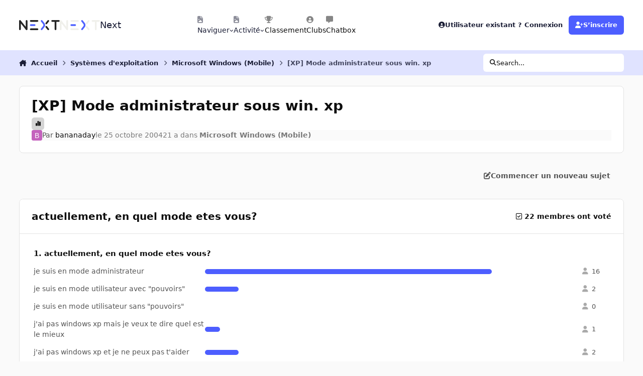

--- FILE ---
content_type: text/html;charset=UTF-8
request_url: https://forum.nextinpact.com/topic/31117-xp-mode-administrateur-sous-win-xp/
body_size: 35106
content:
<!DOCTYPE html>
<html lang="fr-FR" dir="ltr" 

data-ips-path="/topic/31117-xp-mode-administrateur-sous-win-xp/"
data-ips-scheme='system'
data-ips-scheme-active='system'
data-ips-scheme-default='system'
data-ips-theme="11"
data-ips-scheme-toggle="true"


    data-ips-guest


data-ips-theme-setting-change-scheme='1'
data-ips-theme-setting-link-panels='1'
data-ips-theme-setting-nav-bar-icons='1'
data-ips-theme-setting-mobile-icons-location='footer'
data-ips-theme-setting-mobile-footer-labels='1'
data-ips-theme-setting-sticky-sidebar='1'
data-ips-theme-setting-flip-sidebar='0'

data-ips-layout='default'



>
	<head data-ips-hook="head">
		<meta charset="utf-8">
		<title data-ips-hook="title">[XP] Mode administrateur sous win. xp - Microsoft Windows (Mobile) - Next</title>
		
		
		
		

	
	<script>(() => document.documentElement.setAttribute('data-ips-scheme', (window.matchMedia('(prefers-color-scheme:dark)').matches) ? 'dark':'light'))();</script>

		


	<script>
		(() => {
			function getCookie(n) {
				let v = `; ${document.cookie}`, parts = v.split(`; ${n}=`);
				if (parts.length === 2) return parts.pop().split(';').shift();
			}
			
			const s = getCookie('ips4_scheme_preference');
			if(!s || s === document.documentElement.getAttribute("data-ips-scheme-active")) return;
			if(s === "system"){
				document.documentElement.setAttribute('data-ips-scheme',(window.matchMedia('(prefers-color-scheme:dark)').matches)?'dark':'light');
			} else {
				document.documentElement.setAttribute("data-ips-scheme",s);
			}
			document.documentElement.setAttribute("data-ips-scheme-active",s);
		})();
	</script>

		
		
		
		
		


	<!--!Font Awesome Free 6 by @fontawesome - https://fontawesome.com License - https://fontawesome.com/license/free Copyright 2024 Fonticons, Inc.-->
	<link rel='stylesheet' href='//forum.nextinpact.com/applications/core/interface/static/fontawesome/css/all.min.css?v=6.7.2'>



	<link rel='stylesheet' href='//forum.nextinpact.com/static/css/core_global_framework_framework.css?v=3df3586c211765900037'>

	<link rel='stylesheet' href='//forum.nextinpact.com/static/css/core_global_flags.css?v=3df3586c211765900037'>

	<link rel='stylesheet' href='//forum.nextinpact.com/static/css/core_front_core.css?v=3df3586c211765900037'>

	<link rel='stylesheet' href='https://forum.nextinpact.com/uploads/css_built_11/bimchatbox_front_chatbox.css?v=3df3586c211765900037'>

	<link rel='stylesheet' href='//forum.nextinpact.com/static/css/forums_front_forums.css?v=3df3586c211765900037'>

	<link rel='stylesheet' href='//forum.nextinpact.com/static/css/forums_front_topics.css?v=3df3586c211765900037'>


<!-- Content Config CSS Properties -->
<style id="contentOptionsCSS">
    :root {
        --i-embed-max-width: 500px;
        --i-embed-default-width: 500px;
        --i-embed-media-max-width: 100%;
    }
</style>



	
	
	<style id="themeVariables">
		
			:root{

--set__i-nav-bar-icons: 1;
--data-ips-theme-setting-nav-bar-icons: 1;
--set__i-layout-width: 2500;
--dark__i-base-l: 0;
--set__i-avatar-radius: 0;
--set__logo-dark: url('https://forum.nextinpact.com/uploads/set_resources_11/6d538d11ecfced46f459ee300b5e80ec_next-logo-light_125fcf.svg');
--set__i-logo--he: 20;
--set__i-mobile-logo--he: 34;
--set__mobile-logo-dark: url('https://forum.nextinpact.com/uploads/set_resources_11/6d538d11ecfced46f459ee300b5e80ec_next-logo-light_7ed4a5.png');
--set__logo-light: url('https://forum.nextinpact.com/uploads/set_resources_11/6d538d11ecfced46f459ee300b5e80ec_next-logo-dark_13763e.svg');
--light__i-primary: hsl(234 100% 65%);
--light__i-primary-relative-l: 43;
--light__i-secondary: hsl(0 0% 95%);
--light__i-secondary-relative-l: 94;
--light__i-base-c: 0;
--light__i-base-h: 129;
--light__i-headerPrimary--ba-co: hsl(0 0% 100%);
--light__i-headerPrimary--co: hsl(233 33% 16%);
--light__i-headerSecondary--ba-co: hsl(234 100% 94%);
--light__i-headerSecondary--co: hsl(233 33% 16%);
--dark__i-primary: hsl(234 100% 65%);
--dark__i-primary-relative-l: 43;
--dark__i-secondary: hsl(233 13% 24%);
--dark__i-secondary-relative-l: 21;
--dark__i-headerPrimary--ba-co: hsl(231 12% 11%);
--dark__i-headerPrimary--co: hsl(240 9% 82%);
--dark__i-headerSecondary--ba-co: hsl(231 14% 18%);
--dark__i-headerSecondary--co: hsl(60 14% 93%);
--dark__i-footer--co: hsl(60 14% 93%);
--dark__i-footer--ba-co: hsl(234 13% 15%);
--light__i-footer--co: hsl(233 33% 16%);
--light__i-footer--ba-co: hsl(234 100% 96%);
--set__mobile-logo-light: url('https://forum.nextinpact.com/uploads/set_resources_11/6d538d11ecfced46f459ee300b5e80ec_next-logo-dark_dc92f6.svg');

}
		
	</style>

	
		<style id="themeCustomCSS">
			 .chatboxFree .chat_row{padding:0px 12px 2px 15px;}.chatInput{width:100% !important;max-width:100% !important;padding-right:97px;}
		</style>
	

	


		



	<meta name="viewport" content="width=device-width, initial-scale=1, viewport-fit=cover">
	<meta name="apple-mobile-web-app-status-bar-style" content="black-translucent">
	
	
		
		
			<meta property="og:image" content="https://forum.nextinpact.com/uploads/monthly_2025_09/next-logo-light.png.5a33cda03e84c005d9fdb4f2ba8d565d.png">
		
	
	
		<meta name="twitter:card" content="summary_large_image">
	
	
	
		
			
				
					<meta property="og:title" content="[XP] Mode administrateur sous win. xp">
				
			
		
	
		
			
				
					<meta property="og:type" content="website">
				
			
		
	
		
			
				
					<meta property="og:url" content="https://forum.nextinpact.com/topic/31117-xp-mode-administrateur-sous-win-xp/">
				
			
		
	
		
			
				
					<meta name="description" content="Salut, windows xp m&#039;interesse fortement (et je souhaite connaitre parfaitement le produit qu&#039;est windows xp avant de l&#039;acheter j&#039;aime bien etre au courant) et j&#039;ai vraiment envie de le prendre , et je voulais savoir, vous qui utilisez windows xp (je m&#039;adresse a ceux qui ont windows xp ) en quel m...">
				
			
		
	
		
			
				
					<meta property="og:description" content="Salut, windows xp m&#039;interesse fortement (et je souhaite connaitre parfaitement le produit qu&#039;est windows xp avant de l&#039;acheter j&#039;aime bien etre au courant) et j&#039;ai vraiment envie de le prendre , et je voulais savoir, vous qui utilisez windows xp (je m&#039;adresse a ceux qui ont windows xp ) en quel m...">
				
			
		
	
		
			
				
					<meta property="og:updated_time" content="2004-10-27T18:28:40Z">
				
			
		
	
		
			
				
					<meta property="og:site_name" content="Next">
				
			
		
	
		
			
				
					<meta property="og:locale" content="fr_FR">
				
			
		
	
	
		
			<link rel="next" href="https://forum.nextinpact.com/topic/31117-xp-mode-administrateur-sous-win-xp/page/2/">
		
	
		
			<link rel="last" href="https://forum.nextinpact.com/topic/31117-xp-mode-administrateur-sous-win-xp/page/2/">
		
	
		
			<link rel="canonical" href="https://forum.nextinpact.com/topic/31117-xp-mode-administrateur-sous-win-xp/">
		
	
	
	
	
	
	<link rel="manifest" href="https://forum.nextinpact.com/manifest.webmanifest/">
	
		<meta name="theme-color" content="#000000">
	
	
		<link rel="mask-icon" href="https://forum.nextinpact.com/uploads/monthly_2023_11/next-logo-light-apple.svg?v=1757607025" color="#000000">
	

	
	
		
	
		
	
		
	
		
			<link rel="apple-touch-icon" href="https://forum.nextinpact.com/uploads/monthly_2025_09/apple-touch-icon-180x180.png?v=1757607025">
		
	

	
	
		<meta name="apple-mobile-web-app-capable" content="yes">
		<meta name="mobile-web-app-capable" content="yes">
		
			
		
	


		

	
	<link rel='icon' href='https://forum.nextinpact.com/uploads/monthly_2025_09/next-fav.png' type="image/png">

	</head>
	<body data-ips-hook="body" class="ipsApp ipsApp_front " data-contentClass="IPS\forums\Topic" data-controller="core.front.core.app" data-pageApp="forums" data-pageLocation="front" data-pageModule="forums" data-pageController="topic" data-id="31117" >
		<a href="#ipsLayout__main" class="ipsSkipToContent">Aller au contenu</a>
		
		
		

<i-pull-to-refresh aria-hidden="true">
	<div class="iPullToRefresh"></div>
</i-pull-to-refresh>
		


	<i-pwa-install id="ipsPwaInstall">
		
		
			
		
			
		
			
		
			
				<img src="https://forum.nextinpact.com/uploads/monthly_2025_09/apple-touch-icon-180x180.png" alt="" width="180" height="180" class="iPwaInstall__icon">
			
		
		<div class="iPwaInstall__content">
			<div class="iPwaInstall__title">View in the app</div>
			<p class="iPwaInstall__desc">A better way to browse. <strong>Learn more</strong>.</p>
		</div>
		<button type="button" class="iPwaInstall__learnMore" popovertarget="iPwaInstall__learnPopover">Learn more</button>
		<button type="button" class="iPwaInstall__dismiss" id="iPwaInstall__dismiss"><span aria-hidden="true">&times;</span><span class="ipsInvisible">Dismiss</span></button>
	</i-pwa-install>
	
	<i-card popover id="iPwaInstall__learnPopover">
		<button class="iCardDismiss" type="button" tabindex="-1" popovertarget="iPwaInstall__learnPopover" popovertargetaction="hide">Close</button>
		<div class="iCard">
			<div class="iCard__content iPwaInstallPopover">
				<div class="i-flex i-gap_2">
					
						
					
						
					
						
					
						
							<img src="https://forum.nextinpact.com/uploads/monthly_2025_09/apple-touch-icon-180x180.png" alt="" width="180" height="180" class="iPwaInstallPopover__icon">
						
					
					<div class="i-flex_11 i-align-self_center">
						<div class="i-font-weight_700 i-color_hard">Next</div>
						<p>A full-screen app on your home screen with push notifications, badges and more.</p>
					</div>
				</div>

				<div class="iPwaInstallPopover__ios">
					<div class="iPwaInstallPopover__title">
						<svg xmlns="http://www.w3.org/2000/svg" viewBox="0 0 384 512"><path d="M318.7 268.7c-.2-36.7 16.4-64.4 50-84.8-18.8-26.9-47.2-41.7-84.7-44.6-35.5-2.8-74.3 20.7-88.5 20.7-15 0-49.4-19.7-76.4-19.7C63.3 141.2 4 184.8 4 273.5q0 39.3 14.4 81.2c12.8 36.7 59 126.7 107.2 125.2 25.2-.6 43-17.9 75.8-17.9 31.8 0 48.3 17.9 76.4 17.9 48.6-.7 90.4-82.5 102.6-119.3-65.2-30.7-61.7-90-61.7-91.9zm-56.6-164.2c27.3-32.4 24.8-61.9 24-72.5-24.1 1.4-52 16.4-67.9 34.9-17.5 19.8-27.8 44.3-25.6 71.9 26.1 2 49.9-11.4 69.5-34.3z"/></svg>
						<span>To install this app on iOS and iPadOS</span>
					</div>
					<ol class="ipsList ipsList--bullets i-color_soft i-margin-top_2">
						<li>Tap the <svg xmlns='http://www.w3.org/2000/svg' viewBox='0 0 416 550.4' class='iPwaInstallPopover__svg'><path d='M292.8 129.6 208 44.8l-84.8 84.8-22.4-22.4L208 0l107.2 107.2-22.4 22.4Z'/><path d='M192 22.4h32v336h-32v-336Z'/><path d='M368 550.4H48c-27.2 0-48-20.8-48-48v-288c0-27.2 20.8-48 48-48h112v32H48c-9.6 0-16 6.4-16 16v288c0 9.6 6.4 16 16 16h320c9.6 0 16-6.4 16-16v-288c0-9.6-6.4-16-16-16H256v-32h112c27.2 0 48 20.8 48 48v288c0 27.2-20.8 48-48 48Z'/></svg> Share icon in Safari</li>
						<li>Scroll the menu and tap <strong>Add to Home Screen</strong>.</li>
						<li>Tap <strong>Add</strong> in the top-right corner.</li>
					</ol>
				</div>
				<div class="iPwaInstallPopover__android">
					<div class="iPwaInstallPopover__title">
						<svg xmlns="http://www.w3.org/2000/svg" viewBox="0 0 576 512"><path d="M420.6 301.9a24 24 0 1 1 24-24 24 24 0 0 1 -24 24m-265.1 0a24 24 0 1 1 24-24 24 24 0 0 1 -24 24m273.7-144.5 47.9-83a10 10 0 1 0 -17.3-10h0l-48.5 84.1a301.3 301.3 0 0 0 -246.6 0L116.2 64.5a10 10 0 1 0 -17.3 10h0l47.9 83C64.5 202.2 8.2 285.6 0 384H576c-8.2-98.5-64.5-181.8-146.9-226.6"/></svg>
						<span>To install this app on Android</span>
					</div>
					<ol class="ipsList ipsList--bullets i-color_soft i-margin-top_2">
						<li>Tap the 3-dot menu (⋮) in the top-right corner of the browser.</li>
						<li>Tap <strong>Add to Home screen</strong> or <strong>Install app</strong>.</li>
						<li>Confirm by tapping <strong>Install</strong>.</li>
					</ol>
				</div>
			</div>
		</div>
	</i-card>

		
		<div class="ipsLayout" id="ipsLayout" data-ips-hook="layout">
			
			<div class="ipsLayout__app" data-ips-hook="app">
				
				<div data-ips-hook="mobileHeader" class="ipsMobileHeader ipsResponsive_header--mobile">
					
<a href="https://forum.nextinpact.com/" data-ips-hook="logo" class="ipsLogo ipsLogo--mobile" accesskey="1">
	
		

    
    
    
    <picture class='ipsLogo__image ipsLogo__image--light'>
        <source srcset="[data-uri]" media="(min-width: 980px)">
        <img src="https://forum.nextinpact.com/uploads/set_resources_11/6d538d11ecfced46f459ee300b5e80ec_next-logo-dark_dc92f6.svg"   alt='Next' data-ips-theme-image='mobile-logo-light'>
    </picture>

		

    
    
    
    <picture class='ipsLogo__image ipsLogo__image--dark'>
        <source srcset="[data-uri]" media="(min-width: 980px)">
        <img src="https://forum.nextinpact.com/uploads/set_resources_11/6d538d11ecfced46f459ee300b5e80ec_next-logo-light_7ed4a5.png" width="828" height="200" alt='Next' data-ips-theme-image='mobile-logo-dark'>
    </picture>

	
  	<div class="ipsLogo__text">
		<span class="ipsLogo__name" data-ips-theme-text="set__i-logo-text">Next</span>
		
			<span class="ipsLogo__slogan" data-ips-theme-text="set__i-logo-slogan"></span>
		
	</div>
</a>
					
<ul data-ips-hook="mobileNavHeader" class="ipsMobileNavIcons ipsResponsive_header--mobile">
	
		<li data-el="guest">
			<button type="button" class="ipsMobileNavIcons__button ipsMobileNavIcons__button--primary" aria-controls="ipsOffCanvas--guest" aria-expanded="false" data-ipscontrols>
				<span>Se connecter</span>
			</button>
		</li>
	
	
	
		
	
    
	
	
</ul>
				</div>
				
				


				
					
<nav class="ipsBreadcrumb ipsBreadcrumb--mobile ipsResponsive_header--mobile" aria-label="Breadcrumbs" >
	<ol itemscope itemtype="https://schema.org/BreadcrumbList" class="ipsBreadcrumb__list">
		<li itemprop="itemListElement" itemscope itemtype="https://schema.org/ListItem">
			<a title="Accueil" href="https://forum.nextinpact.com/" itemprop="item">
				<i class="fa-solid fa-house-chimney"></i> <span itemprop="name">Accueil</span>
			</a>
			<meta itemprop="position" content="1">
		</li>
		
		
		
			
				<li itemprop="itemListElement" itemscope itemtype="https://schema.org/ListItem">
					<a href="https://forum.nextinpact.com/forum/34-syst%C3%A8mes-dexploitation/" itemprop="item">
						<span itemprop="name">Systèmes d&#039;exploitation </span>
					</a>
					<meta itemprop="position" content="2">
				</li>
			
			
		
			
				<li itemprop="itemListElement" itemscope itemtype="https://schema.org/ListItem">
					<a href="https://forum.nextinpact.com/forum/69-microsoft-windows-mobile/" itemprop="item">
						<span itemprop="name">Microsoft Windows (Mobile) </span>
					</a>
					<meta itemprop="position" content="3">
				</li>
			
			
		
			
				<li aria-current="location" itemprop="itemListElement" itemscope itemtype="https://schema.org/ListItem">
					<span itemprop="name">[XP] Mode administrateur sous win. xp</span>
					<meta itemprop="position" content="4">
				</li>
			
			
		
	</ol>
	<ul class="ipsBreadcrumb__feed" data-ips-hook="feed">
		
		<li >
			<a data-action="defaultStream" href="https://forum.nextinpact.com/discover/" ><i class="fa-regular fa-file-lines"></i> <span data-role="defaultStreamName">Toute l’activité</span></a>
		</li>
	</ul>
</nav>
				
				
					<header data-ips-hook="header" class="ipsHeader ipsResponsive_header--desktop">
						
						
							<div data-ips-hook="primaryHeader" class="ipsHeader__primary" >
								<div class="ipsWidth ipsHeader__align">
									<div data-ips-header-position="4" class="ipsHeader__start">


	
		<div data-ips-header-content='logo'>
			<!-- logo -->
			
				
<a href="https://forum.nextinpact.com/" data-ips-hook="logo" class="ipsLogo ipsLogo--desktop" accesskey="1">
	
		

    
    
    
    <picture class='ipsLogo__image ipsLogo__image--light'>
        <source srcset="[data-uri]" media="(max-width: 979px)">
        <img src="https://forum.nextinpact.com/uploads/set_resources_11/6d538d11ecfced46f459ee300b5e80ec_next-logo-dark_13763e.svg"   alt='Next' data-ips-theme-image='logo-light'>
    </picture>

		

    
    
    
    <picture class='ipsLogo__image ipsLogo__image--dark'>
        <source srcset="[data-uri]" media="(max-width: 979px)">
        <img src="https://forum.nextinpact.com/uploads/set_resources_11/6d538d11ecfced46f459ee300b5e80ec_next-logo-light_125fcf.svg"   alt='Next' data-ips-theme-image='logo-dark'>
    </picture>

	
  	<div class="ipsLogo__text">
		<span class="ipsLogo__name" data-ips-theme-text="set__i-logo-text">Next</span>
		
			<span class="ipsLogo__slogan" data-ips-theme-text="set__i-logo-slogan"></span>
		
	</div>
</a>
			
			
			    
			    
			    
			    
			
		</div>
	

	

	

	

	
</div>
									<div data-ips-header-position="5" class="ipsHeader__center">


	

	
		<div data-ips-header-content='navigation'>
			<!-- navigation -->
			
			
			    
				    


<nav data-ips-hook="navBar" class="ipsNav" aria-label="Primary">
	<i-navigation-menu>
		<ul class="ipsNavBar" data-role="menu">
			


	
		
		
			
		
		
		<li  data-id="1" data-active data-navApp="core" data-navExt="Menu" >
			
			
				
					<button aria-expanded="false" aria-controls="elNavSecondary_1" data-ipscontrols type="button">
						<span class="ipsNavBar__icon" aria-hidden="true">
							
								<i class="fa-solid" style="--icon:'\f1c5'"></i>
							
						</span>
						<span class="ipsNavBar__text">
							<span class="ipsNavBar__label">Naviguer</span>
							<i class="fa-solid fa-angle-down"></i>
						</span>
					</button>
					
						<ul class='ipsNav__dropdown' id='elNavSecondary_1' data-ips-hidden-light-dismiss hidden>
							


	
		
		
		
		<li  data-id="16"  data-navApp="core" data-navExt="CustomItem" >
			
			
				
					<a href="https://next.ink/" target='_blank' rel="noopener" data-navItem-id="16" >
						<span class="ipsNavBar__icon" aria-hidden="true">
							
								<i class="fa-solid" style="--icon:'\f1c5'"></i>
							
						</span>
						<span class="ipsNavBar__text">
							<span class="ipsNavBar__label">Next</span>
						</span>
					</a>
				
			
		</li>
	

	
		
		
		
		<li  data-id="29"  data-navApp="core" data-navExt="CustomItem" >
			
			
				
					<a href="https://discord.gg/4hEhtgVH6v" target='_blank' rel="noopener" data-navItem-id="29" >
						<span class="ipsNavBar__icon" aria-hidden="true">
							
								<i class="fa-solid" style="--icon:'\f1c5'"></i>
							
						</span>
						<span class="ipsNavBar__text">
							<span class="ipsNavBar__label">Discord</span>
						</span>
					</a>
				
			
		</li>
	

	
		
		
			
		
		
		<li  data-id="8" data-active data-navApp="forums" data-navExt="Forums" >
			
			
				
					<a href="https://forum.nextinpact.com"  data-navItem-id="8" aria-current="page">
						<span class="ipsNavBar__icon" aria-hidden="true">
							
								<i class="fa-solid" style="--icon:'\f075'"></i>
							
						</span>
						<span class="ipsNavBar__text">
							<span class="ipsNavBar__label">Forums</span>
						</span>
					</a>
				
			
		</li>
	

	
		
		
		
		<li  data-id="9"  data-navApp="calendar" data-navExt="Calendar" >
			
			
				
					<a href="https://forum.nextinpact.com/events/"  data-navItem-id="9" >
						<span class="ipsNavBar__icon" aria-hidden="true">
							
								<i class="fa-solid" style="--icon:'\f133'"></i>
							
						</span>
						<span class="ipsNavBar__text">
							<span class="ipsNavBar__label">Calendrier</span>
						</span>
					</a>
				
			
		</li>
	

	
		
		
		
		<li  data-id="10"  data-navApp="gallery" data-navExt="Gallery" >
			
			
				
					<a href="https://forum.nextinpact.com/gallery/"  data-navItem-id="10" >
						<span class="ipsNavBar__icon" aria-hidden="true">
							
								<i class="fa-solid" style="--icon:'\f87c'"></i>
							
						</span>
						<span class="ipsNavBar__text">
							<span class="ipsNavBar__label">Galerie</span>
						</span>
					</a>
				
			
		</li>
	

	

	
		
		
		
		<li  data-id="12"  data-navApp="core" data-navExt="StaffDirectory" >
			
			
				
					<a href="https://forum.nextinpact.com/staff/"  data-navItem-id="12" >
						<span class="ipsNavBar__icon" aria-hidden="true">
							
								<i class="fa-solid" style="--icon:'\f2bb'"></i>
							
						</span>
						<span class="ipsNavBar__text">
							<span class="ipsNavBar__label">Équipe</span>
						</span>
					</a>
				
			
		</li>
	

	
		
		
		
		<li  data-id="13"  data-navApp="core" data-navExt="OnlineUsers" >
			
			
				
					<a href="https://forum.nextinpact.com/online/"  data-navItem-id="13" >
						<span class="ipsNavBar__icon" aria-hidden="true">
							
								<i class="fa-solid" style="--icon:'\f017'"></i>
							
						</span>
						<span class="ipsNavBar__text">
							<span class="ipsNavBar__label">Utilisateurs en ligne</span>
						</span>
					</a>
				
			
		</li>
	

						</ul>
					
				
			
		</li>
	

	
		
		
		
		<li  data-id="2"  data-navApp="core" data-navExt="Menu" >
			
			
				
					<button aria-expanded="false" aria-controls="elNavSecondary_2" data-ipscontrols type="button">
						<span class="ipsNavBar__icon" aria-hidden="true">
							
								<i class="fa-solid" style="--icon:'\f1c5'"></i>
							
						</span>
						<span class="ipsNavBar__text">
							<span class="ipsNavBar__label">Activité</span>
							<i class="fa-solid fa-angle-down"></i>
						</span>
					</button>
					
						<ul class='ipsNav__dropdown' id='elNavSecondary_2' data-ips-hidden-light-dismiss hidden>
							


	
		
		
		
		<li  data-id="3"  data-navApp="core" data-navExt="AllActivity" >
			
			
				
					<a href="https://forum.nextinpact.com/discover/"  data-navItem-id="3" >
						<span class="ipsNavBar__icon" aria-hidden="true">
							
								<i class="fa-solid" style="--icon:'\f0ca'"></i>
							
						</span>
						<span class="ipsNavBar__text">
							<span class="ipsNavBar__label">Toute l’activité</span>
						</span>
					</a>
				
			
		</li>
	

	

	

	

	
		
		
		
		<li  data-id="7"  data-navApp="core" data-navExt="Search" >
			
			
				
					<a href="https://forum.nextinpact.com/search/"  data-navItem-id="7" >
						<span class="ipsNavBar__icon" aria-hidden="true">
							
								<i class="fa-solid" style="--icon:'\f002'"></i>
							
						</span>
						<span class="ipsNavBar__text">
							<span class="ipsNavBar__label">Rechercher</span>
						</span>
					</a>
				
			
		</li>
	

						</ul>
					
				
			
		</li>
	

	
		
		
		
		<li  data-id="20"  data-navApp="core" data-navExt="Leaderboard" >
			
			
				
					<a href="https://forum.nextinpact.com/leaderboard/"  data-navItem-id="20" >
						<span class="ipsNavBar__icon" aria-hidden="true">
							
								<i class="fa-solid" style="--icon:'\f091'"></i>
							
						</span>
						<span class="ipsNavBar__text">
							<span class="ipsNavBar__label">Classement</span>
						</span>
					</a>
				
			
		</li>
	

	
		
		
		
		<li  data-id="22"  data-navApp="core" data-navExt="Clubs" >
			
			
				
					<a href="https://forum.nextinpact.com/clubs/"  data-navItem-id="22" >
						<span class="ipsNavBar__icon" aria-hidden="true">
							
								<i class="fa-solid" style="--icon:'\f2bd'"></i>
							
						</span>
						<span class="ipsNavBar__text">
							<span class="ipsNavBar__label">Clubs</span>
						</span>
					</a>
				
			
		</li>
	

	
		
		
		
		<li  data-id="31"  data-navApp="bimchatbox" data-navExt="Bimchatbox" >
			
			
				
					<a href="https://forum.nextinpact.com/bimchatbox/"  data-navItem-id="31" >
						<span class="ipsNavBar__icon" aria-hidden="true">
							
								<i class="fa-solid" style="--icon:'\f27a'"></i>
							
						</span>
						<span class="ipsNavBar__text">
							<span class="ipsNavBar__label">Chatbox</span>
						</span>
					</a>
				
			
		</li>
	

			<li data-role="moreLi" hidden>
				<button aria-expanded="false" aria-controls="nav__more" data-ipscontrols type="button">
					<span class="ipsNavBar__icon" aria-hidden="true">
						<i class="fa-solid fa-bars"></i>
					</span>
					<span class="ipsNavBar__text">
						<span class="ipsNavBar__label">Plus</span>
						<i class="fa-solid fa-angle-down"></i>
					</span>
				</button>
				<ul class="ipsNav__dropdown" id="nav__more" data-role="moreMenu" data-ips-hidden-light-dismiss hidden></ul>
			</li>
		</ul>
		<div class="ipsNavPriority js-ipsNavPriority" aria-hidden="true">
			<ul class="ipsNavBar" data-role="clone">
				<li data-role="moreLiClone">
					<button aria-expanded="false" aria-controls="nav__more" data-ipscontrols type="button">
						<span class="ipsNavBar__icon" aria-hidden="true">
							<i class="fa-solid fa-bars"></i>
						</span>
						<span class="ipsNavBar__text">
							<span class="ipsNavBar__label">Plus</span>
							<i class="fa-solid fa-angle-down"></i>
						</span>
					</button>
				</li>
				


	
		
		
			
		
		
		<li  data-id="1" data-active data-navApp="core" data-navExt="Menu" >
			
			
				
					<button aria-expanded="false" aria-controls="elNavSecondary_1" data-ipscontrols type="button">
						<span class="ipsNavBar__icon" aria-hidden="true">
							
								<i class="fa-solid" style="--icon:'\f1c5'"></i>
							
						</span>
						<span class="ipsNavBar__text">
							<span class="ipsNavBar__label">Naviguer</span>
							<i class="fa-solid fa-angle-down"></i>
						</span>
					</button>
					
				
			
		</li>
	

	
		
		
		
		<li  data-id="2"  data-navApp="core" data-navExt="Menu" >
			
			
				
					<button aria-expanded="false" aria-controls="elNavSecondary_2" data-ipscontrols type="button">
						<span class="ipsNavBar__icon" aria-hidden="true">
							
								<i class="fa-solid" style="--icon:'\f1c5'"></i>
							
						</span>
						<span class="ipsNavBar__text">
							<span class="ipsNavBar__label">Activité</span>
							<i class="fa-solid fa-angle-down"></i>
						</span>
					</button>
					
				
			
		</li>
	

	
		
		
		
		<li  data-id="20"  data-navApp="core" data-navExt="Leaderboard" >
			
			
				
					<a href="https://forum.nextinpact.com/leaderboard/"  data-navItem-id="20" >
						<span class="ipsNavBar__icon" aria-hidden="true">
							
								<i class="fa-solid" style="--icon:'\f091'"></i>
							
						</span>
						<span class="ipsNavBar__text">
							<span class="ipsNavBar__label">Classement</span>
						</span>
					</a>
				
			
		</li>
	

	
		
		
		
		<li  data-id="22"  data-navApp="core" data-navExt="Clubs" >
			
			
				
					<a href="https://forum.nextinpact.com/clubs/"  data-navItem-id="22" >
						<span class="ipsNavBar__icon" aria-hidden="true">
							
								<i class="fa-solid" style="--icon:'\f2bd'"></i>
							
						</span>
						<span class="ipsNavBar__text">
							<span class="ipsNavBar__label">Clubs</span>
						</span>
					</a>
				
			
		</li>
	

	
		
		
		
		<li  data-id="31"  data-navApp="bimchatbox" data-navExt="Bimchatbox" >
			
			
				
					<a href="https://forum.nextinpact.com/bimchatbox/"  data-navItem-id="31" >
						<span class="ipsNavBar__icon" aria-hidden="true">
							
								<i class="fa-solid" style="--icon:'\f27a'"></i>
							
						</span>
						<span class="ipsNavBar__text">
							<span class="ipsNavBar__label">Chatbox</span>
						</span>
					</a>
				
			
		</li>
	

			</ul>
		</div>
	</i-navigation-menu>
</nav>
			    
			    
			    
			    
			
		</div>
	

	

	

	
</div>
									<div data-ips-header-position="6" class="ipsHeader__end">


	

	

	
		<div data-ips-header-content='user'>
			<!-- user -->
			
			
			    
			    
				    

	<ul id="elUserNav" data-ips-hook="userBarGuest" class="ipsUserNav ipsUserNav--guest">
        
		
        
        
        
            
            <li id="elSignInLink" data-el="sign-in">
                <button type="button" id="elUserSignIn" popovertarget="elUserSignIn_menu" class="ipsUserNav__link">
                	<i class="fa-solid fa-circle-user"></i>
                	<span class="ipsUserNav__text">Utilisateur existant ? Connexion</span>
                </button>                
                
<i-dropdown popover id="elUserSignIn_menu">
	<div class="iDropdown">
		<form accept-charset='utf-8' method='post' action='https://forum.nextinpact.com/login/'>
			<input type="hidden" name="csrfKey" value="cf542bb488f71fc9a59bedb53fcf73ca">
			<input type="hidden" name="ref" value="aHR0cHM6Ly9mb3J1bS5uZXh0aW5wYWN0LmNvbS90b3BpYy8zMTExNy14cC1tb2RlLWFkbWluaXN0cmF0ZXVyLXNvdXMtd2luLXhwLw==">
			<div data-role="loginForm">
				
				
				
					
<div class="">
	<h4 class="ipsTitle ipsTitle--h3 i-padding_2 i-padding-bottom_0 i-color_hard">Connexion</h4>
	<ul class='ipsForm ipsForm--vertical ipsForm--login-popup'>
		<li class="ipsFieldRow ipsFieldRow--noLabel ipsFieldRow--fullWidth">
			<label class="ipsFieldRow__label" for="login_popup_email">Adresse de courriel</label>
			<div class="ipsFieldRow__content">
                <input type="email" class='ipsInput ipsInput--text' placeholder="Adresse de courriel" name="auth" autocomplete="email" id='login_popup_email'>
			</div>
		</li>
		<li class="ipsFieldRow ipsFieldRow--noLabel ipsFieldRow--fullWidth">
			<label class="ipsFieldRow__label" for="login_popup_password">Mot de passe</label>
			<div class="ipsFieldRow__content">
				<input type="password" class='ipsInput ipsInput--text' placeholder="Mot de passe" name="password" autocomplete="current-password" id='login_popup_password'>
			</div>
		</li>
		<li class="ipsFieldRow ipsFieldRow--checkbox">
			<input type="checkbox" name="remember_me" id="remember_me_checkbox_popup" value="1" checked class="ipsInput ipsInput--toggle">
			<div class="ipsFieldRow__content">
				<label class="ipsFieldRow__label" for="remember_me_checkbox_popup">Se souvenir de moi</label>
				<div class="ipsFieldRow__desc">Non recommandé sur les ordinateurs partagés</div>
			</div>
		</li>
		<li class="ipsSubmitRow">
			<button type="submit" name="_processLogin" value="usernamepassword" class="ipsButton ipsButton--primary i-width_100p">Connexion</button>
			
				<p class="i-color_soft i-link-color_inherit i-font-weight_500 i-font-size_-1 i-margin-top_2">
					
						<a href='https://forum.nextinpact.com/lostpassword/' data-ipsDialog data-ipsDialog-title='Mot de passe oublié ?'>
					
					Mot de passe oublié ?</a>
				</p>
			
		</li>
	</ul>
</div>
				
			</div>
		</form>
	</div>
</i-dropdown>
            </li>
            
        
		
			<li data-el="sign-up">
				
					<a href="https://forum.nextinpact.com/register/" class="ipsUserNav__link ipsUserNav__link--sign-up" data-ipsdialog data-ipsdialog-size="narrow" data-ipsdialog-title="S’inscrire"  id="elRegisterButton">
						<i class="fa-solid fa-user-plus"></i>
						<span class="ipsUserNav__text">S’inscrire</span>
					</a>
				
			</li>
		
		
	</ul>

			    
			    
			    
			
		</div>
	

	

	
</div>
								</div>
							</div>
						
						
							<div data-ips-hook="secondaryHeader" class="ipsHeader__secondary" >
								<div class="ipsWidth ipsHeader__align">
									<div data-ips-header-position="7" class="ipsHeader__start">


	

	

	

	
		<div data-ips-header-content='breadcrumb'>
			<!-- breadcrumb -->
			
			
			    
			    
			    
				    
<nav class="ipsBreadcrumb ipsBreadcrumb--top " aria-label="Breadcrumbs" >
	<ol itemscope itemtype="https://schema.org/BreadcrumbList" class="ipsBreadcrumb__list">
		<li itemprop="itemListElement" itemscope itemtype="https://schema.org/ListItem">
			<a title="Accueil" href="https://forum.nextinpact.com/" itemprop="item">
				<i class="fa-solid fa-house-chimney"></i> <span itemprop="name">Accueil</span>
			</a>
			<meta itemprop="position" content="1">
		</li>
		
		
		
			
				<li itemprop="itemListElement" itemscope itemtype="https://schema.org/ListItem">
					<a href="https://forum.nextinpact.com/forum/34-syst%C3%A8mes-dexploitation/" itemprop="item">
						<span itemprop="name">Systèmes d&#039;exploitation </span>
					</a>
					<meta itemprop="position" content="2">
				</li>
			
			
		
			
				<li itemprop="itemListElement" itemscope itemtype="https://schema.org/ListItem">
					<a href="https://forum.nextinpact.com/forum/69-microsoft-windows-mobile/" itemprop="item">
						<span itemprop="name">Microsoft Windows (Mobile) </span>
					</a>
					<meta itemprop="position" content="3">
				</li>
			
			
		
			
				<li aria-current="location" itemprop="itemListElement" itemscope itemtype="https://schema.org/ListItem">
					<span itemprop="name">[XP] Mode administrateur sous win. xp</span>
					<meta itemprop="position" content="4">
				</li>
			
			
		
	</ol>
	<ul class="ipsBreadcrumb__feed" data-ips-hook="feed">
		
		<li >
			<a data-action="defaultStream" href="https://forum.nextinpact.com/discover/" ><i class="fa-regular fa-file-lines"></i> <span data-role="defaultStreamName">Toute l’activité</span></a>
		</li>
	</ul>
</nav>
			    
			    
			
		</div>
	

	
</div>
									<div data-ips-header-position="8" class="ipsHeader__center">


	

	

	

	

	
</div>
									<div data-ips-header-position="9" class="ipsHeader__end">


	

	

	

	

	
		<div data-ips-header-content='search'>
			<!-- search -->
			
			
			    
			    
			    
			    
				    

	<button class='ipsSearchPseudo' popovertarget="ipsSearchDialog" type="button">
		<i class="fa-solid fa-magnifying-glass"></i>
		<span>Search...</span>
	</button>

			    
			
		</div>
	
</div>
								</div>
							</div>
						
					</header>
				
				<main data-ips-hook="main" class="ipsLayout__main" id="ipsLayout__main" tabindex="-1">
					<div class="ipsWidth ipsWidth--main-content">
						<div class="ipsContentWrap">
							
							

							<div class="ipsLayout__columns">
								<section data-ips-hook="primaryColumn" class="ipsLayout__primary-column">
									
									
									
                                    
									

	





    
    

									




<!-- Start #ipsTopicView -->
<div class="ipsBlockSpacer" id="ipsTopicView" data-ips-topic-ui="traditional" data-ips-topic-first-page="true" data-ips-topic-comments="all">




<div class="ipsBox ipsBox--topicHeader ipsPull">
	<header class="ipsPageHeader">
		<div class="ipsPageHeader__row">
			<div data-ips-hook="header" class="ipsPageHeader__primary">
				<div class="ipsPageHeader__title">
					
						<h1 data-ips-hook="title">[XP] Mode administrateur sous win. xp</h1>
					
					<div data-ips-hook="badges" class="ipsBadges">
						
<span class='ipsBadge ipsBadge--icon  ipsBadge--poll ' title='A un sondage' data-ipsTooltip>
    <i class="fa fa-solid fa-chart-simple"></i>
</span>
					</div>
				</div>
				
				
			</div>
			
		</div>
		
		
			<!-- PageHeader footer is only shown in traditional view -->
			<div class="ipsPageHeader__row ipsPageHeader__row--footer">
				<div class="ipsPageHeader__primary">
					<div class="ipsPhotoPanel ipsPhotoPanel--inline">
						


	<a data-ips-hook="userPhotoWithUrl" href="https://forum.nextinpact.com/profile/32442-bananaday/" rel="nofollow" data-ipshover data-ipshover-width="370" data-ipshover-target="https://forum.nextinpact.com/profile/32442-bananaday/?do=hovercard"  class="ipsUserPhoto ipsUserPhoto--fluid" title="Aller sur le profil de bananaday" data-group="3" aria-hidden="true" tabindex="-1">
		<img src="data:image/svg+xml,%3Csvg%20xmlns%3D%22http%3A%2F%2Fwww.w3.org%2F2000%2Fsvg%22%20viewBox%3D%220%200%201024%201024%22%20style%3D%22background%3A%23c462bd%22%3E%3Cg%3E%3Ctext%20text-anchor%3D%22middle%22%20dy%3D%22.35em%22%20x%3D%22512%22%20y%3D%22512%22%20fill%3D%22%23ffffff%22%20font-size%3D%22700%22%20font-family%3D%22-apple-system%2C%20BlinkMacSystemFont%2C%20Roboto%2C%20Helvetica%2C%20Arial%2C%20sans-serif%22%3EB%3C%2Ftext%3E%3C%2Fg%3E%3C%2Fsvg%3E" alt="bananaday" loading="lazy">
	</a>

						<div data-ips-hook="topicHeaderMetaData" class="ipsPhotoPanel__text">
							<div class="ipsPhotoPanel__primary">Par 


<a href='https://forum.nextinpact.com/profile/32442-bananaday/' rel="nofollow" data-ipsHover data-ipsHover-width='370' data-ipsHover-target='https://forum.nextinpact.com/profile/32442-bananaday/?do=hovercard&amp;referrer=https%253A%252F%252Fforum.nextinpact.com%252Ftopic%252F31117-xp-mode-administrateur-sous-win-xp%252F' title="Aller sur le profil de bananaday" class="ipsUsername" translate="no">bananaday</a></div>
							<div class="ipsPhotoPanel__secondary"><time datetime='2004-10-25T18:00:07Z' title='25/10/2004 18:00' data-short='21 a' class='ipsTime ipsTime--long'><span class='ipsTime__long'>le 25 octobre 2004</span><span class='ipsTime__short'>21 a</span></time> dans <a href="https://forum.nextinpact.com/forum/69-microsoft-windows-mobile/" class="i-font-weight_600">Microsoft Windows (Mobile)</a></div>
						</div>
					</div>
				</div>
				
			</div>
		
	</header>

	

</div>

<!-- Large topic warnings -->






<!-- These can be hidden on traditional first page using <div data-ips-hide="traditional-first"> -->


<!-- Content messages -->









<div class="i-flex i-flex-wrap_wrap-reverse i-align-items_center i-gap_3">

	<!-- All replies / Helpful Replies: This isn't shown on the first page, due to data-ips-hide="traditional-first" -->
	

	<!-- Start new topic, Reply to topic: Shown on all views -->
	<ul data-ips-hook="topicMainButtons" class="i-flex_11 ipsButtons ipsButtons--main">
		<li>
			
		</li>
		
			<li>
				<a href="https://forum.nextinpact.com/forum/69-microsoft-windows-mobile/?do=add" rel="nofollow" class="ipsButton ipsButton--text" title="Commencer un nouveau sujet dans ce forum"><i class="fa-solid fa-pen-to-square"></i><span>Commencer un nouveau sujet</span></a>
			</li>
		
		
	</ul>
</div>


	<div data-ips-hook="topicPoll" class="ipsBox ipsBox--topicPoll ipsPull">
		

<section data-ips-hook="poll" data-controller="core.front.core.poll">

	
		<h2 data-ips-hook="questionNoVote" class="ipsBox__header">
			actuellement, en quel mode  etes vous?
			<span class="ipsBox__header-secondary"><i class="fa-regular fa-check-square"></i> 22 membres ont voté</span>
		</h2>
		<div class="" data-role="pollContents">
			<ol data-ips-hook="list" class="ipsPollList ipsBox__padding i-grid i-gap_4">
				
				
					
					<li>
						<h3 class="ipsTitle ipsTitle--h5 ipsTitle--margin">1. actuellement, en quel mode  etes vous?</h3>
						<ul class="ipsPollList_choices i-grid i-gap_2 i-margin-top_2">
							
								<li class="i-flex i-flex-wrap_wrap i-align-items_center i-gap_1">
									<div class="i-flex_11 i-basis_340">
										je suis en mode administrateur
									</div>
									<div class="i-flex_91 i-basis_400 i-flex i-align-items_center i-gap_2">
										<div class="i-flex_11">
											<progress class="ipsProgress" max="100" value="76" title="76%" data-ipstooltip></progress>
										</div>
										<div style="flex: 0 0 4em" class="i-font-size_-1 i-flex i-align-items_center">
											
												<i class="fa-solid fa-user i-margin-end_icon i-opacity_5"></i>16
											
										</div>
									</div>
								</li>
							
								<li class="i-flex i-flex-wrap_wrap i-align-items_center i-gap_1">
									<div class="i-flex_11 i-basis_340">
										je suis en mode utilisateur avec &quot;pouvoirs&quot; 
									</div>
									<div class="i-flex_91 i-basis_400 i-flex i-align-items_center i-gap_2">
										<div class="i-flex_11">
											<progress class="ipsProgress" max="100" value="9" title="9%" data-ipstooltip></progress>
										</div>
										<div style="flex: 0 0 4em" class="i-font-size_-1 i-flex i-align-items_center">
											
												<i class="fa-solid fa-user i-margin-end_icon i-opacity_5"></i>2
											
										</div>
									</div>
								</li>
							
								<li class="i-flex i-flex-wrap_wrap i-align-items_center i-gap_1">
									<div class="i-flex_11 i-basis_340">
										je suis en mode utilisateur sans &quot;pouvoirs&quot;
									</div>
									<div class="i-flex_91 i-basis_400 i-flex i-align-items_center i-gap_2">
										<div class="i-flex_11">
											<progress class="ipsProgress" max="100" value="0" title="0%" data-ipstooltip></progress>
										</div>
										<div style="flex: 0 0 4em" class="i-font-size_-1 i-flex i-align-items_center">
											
												<i class="fa-solid fa-user i-margin-end_icon i-opacity_5"></i>0
											
										</div>
									</div>
								</li>
							
								<li class="i-flex i-flex-wrap_wrap i-align-items_center i-gap_1">
									<div class="i-flex_11 i-basis_340">
										j&#39;ai pas windows xp mais je veux te dire quel est le mieux 
									</div>
									<div class="i-flex_91 i-basis_400 i-flex i-align-items_center i-gap_2">
										<div class="i-flex_11">
											<progress class="ipsProgress" max="100" value="4" title="4%" data-ipstooltip></progress>
										</div>
										<div style="flex: 0 0 4em" class="i-font-size_-1 i-flex i-align-items_center">
											
												<i class="fa-solid fa-user i-margin-end_icon i-opacity_5"></i>1
											
										</div>
									</div>
								</li>
							
								<li class="i-flex i-flex-wrap_wrap i-align-items_center i-gap_1">
									<div class="i-flex_11 i-basis_340">
										j&#39;ai pas windows xp et je ne peux pas t&#39;aider
									</div>
									<div class="i-flex_91 i-basis_400 i-flex i-align-items_center i-gap_2">
										<div class="i-flex_11">
											<progress class="ipsProgress" max="100" value="9" title="9%" data-ipstooltip></progress>
										</div>
										<div style="flex: 0 0 4em" class="i-font-size_-1 i-flex i-align-items_center">
											
												<i class="fa-solid fa-user i-margin-end_icon i-opacity_5"></i>2
											
										</div>
									</div>
								</li>
							
						</ul>
					</li>
				
			</ol>
			
				
				

				
				    <p class="i-border-top_2 i-padding_2 i-color_soft">Veuillez vous <a href='https://forum.nextinpact.com/login/'>connecter</a> ou vous <a href='https://forum.nextinpact.com/register/'>inscrire</a> pour voter dans ce sondage.</p>
				

				<ul data-ips-hook="vote" class="ipsSubmitRow ipsSubmitRow--poll ipsButtons">
					
					
				</ul>
			
		</div>
	

</section>

	</div>




<section data-controller='core.front.core.recommendedComments' data-url='https://forum.nextinpact.com/topic/31117-xp-mode-administrateur-sous-win-xp/?recommended=comments' class='ipsBox ipsBox--featuredComments ipsRecommendedComments ipsHide'>
	<div data-role="recommendedComments">
		<header class='ipsBox__header'>
			<h2>Featured Replies</h2>
			

<div class='ipsCarouselNav ' data-ipscarousel='topic-featured-posts' >
	<button class='ipsCarouselNav__button' data-carousel-arrow='prev'><span class="ipsInvisible">Previous carousel slide</span><i class='fa-ips' aria-hidden='true'></i></button>
	<button class='ipsCarouselNav__button' data-carousel-arrow='next'><span class="ipsInvisible">Next carousel slide</span><i class='fa-ips' aria-hidden='true'></i></button>
</div>
		</header>
		
	</div>
</section>

<div id="comments" data-controller="core.front.core.commentFeed,forums.front.topic.view, core.front.core.ignoredComments" data-autopoll data-baseurl="https://forum.nextinpact.com/topic/31117-xp-mode-administrateur-sous-win-xp/"  data-feedid="forums-ips_forums_topic-31117" class="cTopic ipsBlockSpacer" data-follow-area-id="topic-31117">

	<div data-ips-hook="topicPostFeed" id="elPostFeed" class="ipsEntries ipsPull ipsEntries--topic" data-role="commentFeed" data-controller="core.front.core.moderation" >

		
			<div class="ipsButtonBar ipsButtonBar--top">
				
					<div class="ipsButtonBar__pagination">


	
	<ul class='ipsPagination ' id='elPagination_85f2a4a187e0b7746f1f288930199858_1374343924' data-ipsPagination-seoPagination='true' data-pages='2' data-ipsPagination  data-ipsPagination-pages="2" data-ipsPagination-perPage='25'>
		
			
				<li class='ipsPagination__first ipsPagination__inactive'><a href='https://forum.nextinpact.com/topic/31117-xp-mode-administrateur-sous-win-xp/#comments' rel="first" data-page='1' data-ipsTooltip title='Première page'><i class='fa-solid fa-angles-left'></i></a></li>
				<li class='ipsPagination__prev ipsPagination__inactive'><a href='https://forum.nextinpact.com/topic/31117-xp-mode-administrateur-sous-win-xp/#comments' rel="prev" data-page='0' data-ipsTooltip title='Page précédente'>Précédent</a></li>
			
			<li class='ipsPagination__page ipsPagination__active'><a href='https://forum.nextinpact.com/topic/31117-xp-mode-administrateur-sous-win-xp/#comments' data-page='1'>1</a></li>
			
				
					<li class='ipsPagination__page'><a href='https://forum.nextinpact.com/topic/31117-xp-mode-administrateur-sous-win-xp/page/2/#comments' data-page='2'>2</a></li>
				
				<li class='ipsPagination__next'><a href='https://forum.nextinpact.com/topic/31117-xp-mode-administrateur-sous-win-xp/page/2/#comments' rel="next" data-page='2' data-ipsTooltip title='Page suivante'>Suivant</a></li>
				<li class='ipsPagination__last'><a href='https://forum.nextinpact.com/topic/31117-xp-mode-administrateur-sous-win-xp/page/2/#comments' rel="last" data-page='2' data-ipsTooltip title='Dernière page'><i class='fa-solid fa-angles-right'></i></a></li>
			
			
				<li class='ipsPagination__pageJump'>
					<button type="button" id="elPagination_85f2a4a187e0b7746f1f288930199858_1374343924_jump" popovertarget="elPagination_85f2a4a187e0b7746f1f288930199858_1374343924_jump_menu">Page 1 sur 2 <i class='fa-solid fa-caret-down i-margin-start_icon'></i></button>
					<i-dropdown popover id="elPagination_85f2a4a187e0b7746f1f288930199858_1374343924_jump_menu">
						<div class="iDropdown">
							<form accept-charset='utf-8' method='post' action='https://forum.nextinpact.com/topic/31117-xp-mode-administrateur-sous-win-xp/#comments' data-role="pageJump" data-baseUrl='https://forum.nextinpact.com/topic/31117-xp-mode-administrateur-sous-win-xp/#comments' data-bypassValidation='true'>
								<ul class='i-flex i-gap_1 i-padding_2'>
									<input type='number' min='1' max='2' placeholder='Numéro de page: 1 - 2' class='ipsInput i-flex_11' name='page' inputmode="numeric" autofocus>
									<input type='submit' class='ipsButton ipsButton--primary' value='Aller'>
								</ul>
							</form>
						</div>
					</i-dropdown>
				</li>
			
		
	</ul>
</div>
				
				
			</div>
		
		<form action="https://forum.nextinpact.com/topic/31117-xp-mode-administrateur-sous-win-xp/?csrfKey=cf542bb488f71fc9a59bedb53fcf73ca&amp;do=multimodComment" method="post" data-ipspageaction data-role="moderationTools">
			
			
				

					

					
					



<a id="findComment-643058"></a>
<div id="comment-643058"></div>
<article data-ips-hook="postWrapper" id="elComment_643058" class="
		ipsEntry js-ipsEntry  ipsEntry--post 
        
        
        
        
        
		"   data-ips-first-post>
	
		<aside data-ips-hook="topicAuthorColumn" class="ipsEntry__author-column">
			
			<div data-ips-hook="postUserPhoto" class="ipsAvatarStack">
				


	<a data-ips-hook="userPhotoWithUrl" href="https://forum.nextinpact.com/profile/32442-bananaday/" rel="nofollow" data-ipshover data-ipshover-width="370" data-ipshover-target="https://forum.nextinpact.com/profile/32442-bananaday/?do=hovercard"  class="ipsUserPhoto ipsUserPhoto--fluid" title="Aller sur le profil de bananaday" data-group="3" aria-hidden="true" tabindex="-1">
		<img src="data:image/svg+xml,%3Csvg%20xmlns%3D%22http%3A%2F%2Fwww.w3.org%2F2000%2Fsvg%22%20viewBox%3D%220%200%201024%201024%22%20style%3D%22background%3A%23c462bd%22%3E%3Cg%3E%3Ctext%20text-anchor%3D%22middle%22%20dy%3D%22.35em%22%20x%3D%22512%22%20y%3D%22512%22%20fill%3D%22%23ffffff%22%20font-size%3D%22700%22%20font-family%3D%22-apple-system%2C%20BlinkMacSystemFont%2C%20Roboto%2C%20Helvetica%2C%20Arial%2C%20sans-serif%22%3EB%3C%2Ftext%3E%3C%2Fg%3E%3C%2Fsvg%3E" alt="bananaday" loading="lazy">
	</a>

				
				
					
<img src='https://forum.nextinpact.com/uploads/monthly_2021_06/5_Explorer.svg' loading="lazy" alt="Explorateur" class="ipsAvatarStack__rank" data-ipsTooltip title="Rang: Explorateur (4/14)">
								
			</div>
			<h3 data-ips-hook="postUsername" class="ipsEntry__username">
				
				


<a href='https://forum.nextinpact.com/profile/32442-bananaday/' rel="nofollow" data-ipsHover data-ipsHover-width='370' data-ipsHover-target='https://forum.nextinpact.com/profile/32442-bananaday/?do=hovercard&amp;referrer=https%253A%252F%252Fforum.nextinpact.com%252Ftopic%252F31117-xp-mode-administrateur-sous-win-xp%252F' title="Aller sur le profil de bananaday" class="ipsUsername" translate="no">bananaday</a>
				
			</h3>
			
				<div data-ips-hook="postUserGroup" class="ipsEntry__group">
					
						<span style='color:#'>INpactien</span>
					
				</div>
			
			
			
				<ul data-ips-hook="postUserStats" class="ipsEntry__authorStats ipsEntry__authorStats--minimal">
					<li data-i-el="posts">
						
							<a href="https://forum.nextinpact.com/profile/32442-bananaday/content/" rel="nofollow" title="Messages" data-ipstooltip>
								<i class="fa-solid fa-comment"></i>
								<span data-i-el="number">411</span>
								<span data-i-el="label">messages</span>
							</a>
						
					</li>
					
					
						<li data-ips-hook="postUserBadges" data-i-el="badges">
							<a href="https://forum.nextinpact.com/profile/32442-bananaday/badges/" data-action="badgeLog" title="Badges">
								<i class="fa-solid fa-award"></i>
								<span data-i-el="number">6</span>
								<span data-i-el="label">Badges</span>
							</a>
						</li>
					
					
				</ul>
				<ul data-ips-hook="postUserCustomFields" class="ipsEntry__authorFields">
					

				</ul>
			
			
		</aside>
	
	
<aside data-ips-hook="topicAuthorColumn" class="ipsEntry__header" data-feedid="forums-ips_forums_topic-31117">
	<div class="ipsEntry__header-align">

		<div class="ipsPhotoPanel">
			<!-- Avatar -->
			<div class="ipsAvatarStack" data-ips-hook="postUserPhoto">
				


	<a data-ips-hook="userPhotoWithUrl" href="https://forum.nextinpact.com/profile/32442-bananaday/" rel="nofollow" data-ipshover data-ipshover-width="370" data-ipshover-target="https://forum.nextinpact.com/profile/32442-bananaday/?do=hovercard"  class="ipsUserPhoto ipsUserPhoto--fluid" title="Aller sur le profil de bananaday" data-group="3" aria-hidden="true" tabindex="-1">
		<img src="data:image/svg+xml,%3Csvg%20xmlns%3D%22http%3A%2F%2Fwww.w3.org%2F2000%2Fsvg%22%20viewBox%3D%220%200%201024%201024%22%20style%3D%22background%3A%23c462bd%22%3E%3Cg%3E%3Ctext%20text-anchor%3D%22middle%22%20dy%3D%22.35em%22%20x%3D%22512%22%20y%3D%22512%22%20fill%3D%22%23ffffff%22%20font-size%3D%22700%22%20font-family%3D%22-apple-system%2C%20BlinkMacSystemFont%2C%20Roboto%2C%20Helvetica%2C%20Arial%2C%20sans-serif%22%3EB%3C%2Ftext%3E%3C%2Fg%3E%3C%2Fsvg%3E" alt="bananaday" loading="lazy">
	</a>

				
					
<img src='https://forum.nextinpact.com/uploads/monthly_2021_06/5_Explorer.svg' loading="lazy" alt="Explorateur" class="ipsAvatarStack__rank" data-ipsTooltip title="Rang: Explorateur (4/14)">
				
				
			</div>
			<!-- Username -->
			<div class="ipsPhotoPanel__text">
				<h3 data-ips-hook="postUsername" class="ipsEntry__username">
					


<a href='https://forum.nextinpact.com/profile/32442-bananaday/' rel="nofollow" data-ipsHover data-ipsHover-width='370' data-ipsHover-target='https://forum.nextinpact.com/profile/32442-bananaday/?do=hovercard&amp;referrer=https%253A%252F%252Fforum.nextinpact.com%252Ftopic%252F31117-xp-mode-administrateur-sous-win-xp%252F' title="Aller sur le profil de bananaday" class="ipsUsername" translate="no">bananaday</a>
					
						<span class="ipsEntry__group">
							
								<span style='color:#'>INpactien</span>
							
						</span>
					
					
				</h3>
				<p class="ipsPhotoPanel__secondary">
					Posté(e) <time datetime='2004-10-25T18:00:07Z' title='25/10/2004 18:00' data-short='21 a' class='ipsTime ipsTime--long'><span class='ipsTime__long'>le 25 octobre 2004</span><span class='ipsTime__short'>21 a</span></time>
				</p>
			</div>
		</div>

		<!-- Minimal badges -->
		<ul data-ips-hook="postBadgesSecondary" class="ipsBadges">
			
			
			
			
			
			
		</ul>

		

		

		
			<!-- Expand mini profile -->
			<button class="ipsEntry__topButton ipsEntry__topButton--profile" type="button" aria-controls="mini-profile-643058" aria-expanded="false" data-ipscontrols data-ipscontrols-src="https://forum.nextinpact.com/?&amp;app=core&amp;module=system&amp;controller=ajax&amp;do=miniProfile&amp;authorId=32442&amp;solvedCount=load" aria-label="Author stats" data-ipstooltip><i class="fa-solid fa-chevron-down" aria-hidden="true"></i></button>
		

        
<!-- Mini profile -->

	<div id='mini-profile-643058' data-ips-hidden-animation="slide-fade" hidden class="ipsEntry__profile-row ipsLoading ipsLoading--small">
        
            <ul class='ipsEntry__profile'></ul>
        
	</div>

	</div>
</aside>
	

<div id="comment-643058_wrap" data-controller="core.front.core.comment" data-feedid="forums-ips_forums_topic-31117" data-commentapp="forums" data-commenttype="forums" data-commentid="643058" data-quotedata="{&quot;userid&quot;:32442,&quot;username&quot;:&quot;bananaday&quot;,&quot;timestamp&quot;:1098727207,&quot;contentapp&quot;:&quot;forums&quot;,&quot;contenttype&quot;:&quot;forums&quot;,&quot;contentid&quot;:31117,&quot;contentclass&quot;:&quot;forums_Topic&quot;,&quot;contentcommentid&quot;:643058}" class="ipsEntry__content js-ipsEntry__content"   data-first-post="true" data-first-page="true" >
	<div class="ipsEntry__post">
		<div class="ipsEntry__meta">
			
				<span class="ipsEntry__date">Posté(e) <time datetime='2004-10-25T18:00:07Z' title='25/10/2004 18:00' data-short='21 a' class='ipsTime ipsTime--long'><span class='ipsTime__long'>le 25 octobre 2004</span><span class='ipsTime__short'>21 a</span></time></span>
			
			<!-- Traditional badges -->
			<ul data-ips-hook="postBadges" class="ipsBadges">
				
				
				
				
                
				
			</ul>
			
			
		</div>
		

		

		

		<!-- Post content -->
		<div data-ips-hook="postContent" class="ipsRichText ipsRichText--user" data-role="commentContent" data-controller="core.front.core.lightboxedImages">

			
			

				<p>Salut, </p>
<p>windows xp m'interesse fortement (et je souhaite connaitre parfaitement le produit qu'est windows xp avant de l'acheter  <img src="https://forum.nextinpact.com/uploads/emoticons/default_eeek2.gif" alt=":eeek2:" loading="lazy">  j'aime bien etre au courant) et j'ai vraiment envie de le prendre , et je voulais savoir, vous qui utilisez windows xp (je m'adresse a ceux qui ont windows xp  <img src="https://forum.nextinpact.com/uploads/emoticons/default_fou.gif" alt=":fou:" loading="lazy"> ) en quel mode etes vous?(adminstrateur, utilisateur avec ou sans pouvoirs....)... </p>
<p>car moi je suis sur windows 98 actuellement,et je suis en mode adminstrateur et je peux faire ce que je veux avec mon pc </p>
<p>et comme il parait qu'il vaut mieux etre en mode utilisateur pour des raisons securitaires (sous xp) , je voulais connaitre votre avis et votre mode actuel sous windows xp et ce qu'il valait mieux prendre sachant que j'aime controler mon pc et que personne ne viendra bidouiller dedans de maniere physique et j'ai pas envie de changer de session pour modifier quoi que se soit</p>
<p>au fait je compte prendre windows xp home (ou familial, c'est la meme)</p>
<p>ceux qui n'ont pas windows xp mais qui connaissent le sujet peuvent aussi repondre si ils veulent hein  <img src="https://forum.nextinpact.com/uploads/emoticons/default_chinese.gif" alt=":chinois:" loading="lazy"></p>
<p>en recapitulatif je souhaite savoir , qui est en mode administrateur en temps normal sous xp et pourquoi vous y etes, ou pourquoi vous n'etes pas en administrateur sous xp </p>
<p>si vous n'avez pas commpris je me repeterai, n'hesitez pas a me le faire savoir  <img src="https://forum.nextinpact.com/uploads/emoticons/default_chinese.gif" alt=":chinois:" loading="lazy"></p>
<p>merci d'avance  <img src="https://forum.nextinpact.com/uploads/emoticons/default_yaisse.gif" alt=":yes:" loading="lazy"></p>


			

			
		</div>

		

	</div>
	
		<div class="ipsEntry__footer">
			<menu data-ips-hook="postFooterControls" class="ipsEntry__controls" data-role="commentControls" data-controller="core.front.helpful.helpful">
				
					
						<li data-ipsquote-editor="topic_comment" data-ipsquote-target="#comment-643058" class="ipsJS_show">
							<button class="ipsHide" data-action="multiQuoteComment" data-ipstooltip data-ipsquote-multiquote data-mqid="mq643058" aria-label="Multi-citations"><i class="fa-solid fa-plus"></i></button>
						</li>
						<li data-ipsquote-editor="topic_comment" data-ipsquote-target="#comment-643058" class="ipsJS_show">
							<a href="#" data-action="quoteComment" data-ipsquote-singlequote><i class="fa-solid fa-quote-left" aria-hidden="true"></i><span>Citer</span></a>
						</li>
					
					
					
					
                    
				
				<li class="ipsHide" data-role="commentLoading">
					<span class="ipsLoading ipsLoading--tiny"></span>
				</li>
			</menu>
			
				

	<div data-controller='core.front.core.reaction' class='ipsReact '>	
		
			
			<div class='ipsReact_blurb ipsHide' data-role='reactionBlurb'>
				
			</div>
		
		
		
	</div>

			
		</div>
	
	
</div>
	
</article>

                    
                    
					
						<!-- If this is the first post in the traditional UI, show some of the extras/messages below it -->
						

						<!-- Show the All Replies / Most Helpful tabs -->
						
					
					
					

					
					
					
				

					

					
					



<a id="findComment-643065"></a>
<div id="comment-643065"></div>
<article data-ips-hook="postWrapper" id="elComment_643065" class="
		ipsEntry js-ipsEntry  ipsEntry--post 
        
        
        
        
        
		"   >
	
		<aside data-ips-hook="topicAuthorColumn" class="ipsEntry__author-column">
			
			<div data-ips-hook="postUserPhoto" class="ipsAvatarStack">
				


	<a data-ips-hook="userPhotoWithUrl" href="https://forum.nextinpact.com/profile/33004-k-lee/" rel="nofollow" data-ipshover data-ipshover-width="370" data-ipshover-target="https://forum.nextinpact.com/profile/33004-k-lee/?do=hovercard"  class="ipsUserPhoto ipsUserPhoto--fluid" title="Aller sur le profil de K-Lee" data-group="12" aria-hidden="true" tabindex="-1">
		<img src="data:image/svg+xml,%3Csvg%20xmlns%3D%22http%3A%2F%2Fwww.w3.org%2F2000%2Fsvg%22%20viewBox%3D%220%200%201024%201024%22%20style%3D%22background%3A%2362c464%22%3E%3Cg%3E%3Ctext%20text-anchor%3D%22middle%22%20dy%3D%22.35em%22%20x%3D%22512%22%20y%3D%22512%22%20fill%3D%22%23ffffff%22%20font-size%3D%22700%22%20font-family%3D%22-apple-system%2C%20BlinkMacSystemFont%2C%20Roboto%2C%20Helvetica%2C%20Arial%2C%20sans-serif%22%3EK%3C%2Ftext%3E%3C%2Fg%3E%3C%2Fsvg%3E" alt="K-Lee" loading="lazy">
	</a>

				
				
					
<img src='https://forum.nextinpact.com/uploads/monthly_2021_06/12_Mentor.svg' loading="lazy" alt="Mentor" class="ipsAvatarStack__rank" data-ipsTooltip title="Rang: Mentor (12/14)">
								
			</div>
			<h3 data-ips-hook="postUsername" class="ipsEntry__username">
				
				


<a href='https://forum.nextinpact.com/profile/33004-k-lee/' rel="nofollow" data-ipsHover data-ipsHover-width='370' data-ipsHover-target='https://forum.nextinpact.com/profile/33004-k-lee/?do=hovercard&amp;referrer=https%253A%252F%252Fforum.nextinpact.com%252Ftopic%252F31117-xp-mode-administrateur-sous-win-xp%252F' title="Aller sur le profil de K-Lee" class="ipsUsername" translate="no">K-Lee</a>
				
			</h3>
			
				<div data-ips-hook="postUserGroup" class="ipsEntry__group">
					
						<span style='color:#38761d'>Ancien</span>
					
				</div>
			
			
			
				<ul data-ips-hook="postUserStats" class="ipsEntry__authorStats ipsEntry__authorStats--minimal">
					<li data-i-el="posts">
						
							<a href="https://forum.nextinpact.com/profile/33004-k-lee/content/" rel="nofollow" title="Messages" data-ipstooltip>
								<i class="fa-solid fa-comment"></i>
								<span data-i-el="number">19,1&nbsp;k</span>
								<span data-i-el="label">messages</span>
							</a>
						
					</li>
					
					
						<li data-ips-hook="postUserBadges" data-i-el="badges">
							<a href="https://forum.nextinpact.com/profile/33004-k-lee/badges/" data-action="badgeLog" title="Badges">
								<i class="fa-solid fa-award"></i>
								<span data-i-el="number">7</span>
								<span data-i-el="label">Badges</span>
							</a>
						</li>
					
					
				</ul>
				<ul data-ips-hook="postUserCustomFields" class="ipsEntry__authorFields">
					

				</ul>
			
			
		</aside>
	
	
<aside data-ips-hook="topicAuthorColumn" class="ipsEntry__header" data-feedid="forums-ips_forums_topic-31117">
	<div class="ipsEntry__header-align">

		<div class="ipsPhotoPanel">
			<!-- Avatar -->
			<div class="ipsAvatarStack" data-ips-hook="postUserPhoto">
				


	<a data-ips-hook="userPhotoWithUrl" href="https://forum.nextinpact.com/profile/33004-k-lee/" rel="nofollow" data-ipshover data-ipshover-width="370" data-ipshover-target="https://forum.nextinpact.com/profile/33004-k-lee/?do=hovercard"  class="ipsUserPhoto ipsUserPhoto--fluid" title="Aller sur le profil de K-Lee" data-group="12" aria-hidden="true" tabindex="-1">
		<img src="data:image/svg+xml,%3Csvg%20xmlns%3D%22http%3A%2F%2Fwww.w3.org%2F2000%2Fsvg%22%20viewBox%3D%220%200%201024%201024%22%20style%3D%22background%3A%2362c464%22%3E%3Cg%3E%3Ctext%20text-anchor%3D%22middle%22%20dy%3D%22.35em%22%20x%3D%22512%22%20y%3D%22512%22%20fill%3D%22%23ffffff%22%20font-size%3D%22700%22%20font-family%3D%22-apple-system%2C%20BlinkMacSystemFont%2C%20Roboto%2C%20Helvetica%2C%20Arial%2C%20sans-serif%22%3EK%3C%2Ftext%3E%3C%2Fg%3E%3C%2Fsvg%3E" alt="K-Lee" loading="lazy">
	</a>

				
					
<img src='https://forum.nextinpact.com/uploads/monthly_2021_06/12_Mentor.svg' loading="lazy" alt="Mentor" class="ipsAvatarStack__rank" data-ipsTooltip title="Rang: Mentor (12/14)">
				
				
			</div>
			<!-- Username -->
			<div class="ipsPhotoPanel__text">
				<h3 data-ips-hook="postUsername" class="ipsEntry__username">
					


<a href='https://forum.nextinpact.com/profile/33004-k-lee/' rel="nofollow" data-ipsHover data-ipsHover-width='370' data-ipsHover-target='https://forum.nextinpact.com/profile/33004-k-lee/?do=hovercard&amp;referrer=https%253A%252F%252Fforum.nextinpact.com%252Ftopic%252F31117-xp-mode-administrateur-sous-win-xp%252F' title="Aller sur le profil de K-Lee" class="ipsUsername" translate="no">K-Lee</a>
					
						<span class="ipsEntry__group">
							
								<span style='color:#38761d'>Ancien</span>
							
						</span>
					
					
				</h3>
				<p class="ipsPhotoPanel__secondary">
					Posté(e) <time datetime='2004-10-25T18:10:02Z' title='25/10/2004 18:10' data-short='21 a' class='ipsTime ipsTime--long'><span class='ipsTime__long'>le 25 octobre 2004</span><span class='ipsTime__short'>21 a</span></time>
				</p>
			</div>
		</div>

		<!-- Minimal badges -->
		<ul data-ips-hook="postBadgesSecondary" class="ipsBadges">
			
			
			
			
			
			
		</ul>

		

		

		
			<!-- Expand mini profile -->
			<button class="ipsEntry__topButton ipsEntry__topButton--profile" type="button" aria-controls="mini-profile-643065" aria-expanded="false" data-ipscontrols data-ipscontrols-src="https://forum.nextinpact.com/?&amp;app=core&amp;module=system&amp;controller=ajax&amp;do=miniProfile&amp;authorId=33004&amp;solvedCount=load" aria-label="Author stats" data-ipstooltip><i class="fa-solid fa-chevron-down" aria-hidden="true"></i></button>
		

        
<!-- Mini profile -->

	<div id='mini-profile-643065' data-ips-hidden-animation="slide-fade" hidden class="ipsEntry__profile-row ipsLoading ipsLoading--small">
        
            <ul class='ipsEntry__profile'></ul>
        
	</div>

	</div>
</aside>
	

<div id="comment-643065_wrap" data-controller="core.front.core.comment" data-feedid="forums-ips_forums_topic-31117" data-commentapp="forums" data-commenttype="forums" data-commentid="643065" data-quotedata="{&quot;userid&quot;:33004,&quot;username&quot;:&quot;K-Lee&quot;,&quot;timestamp&quot;:1098727802,&quot;contentapp&quot;:&quot;forums&quot;,&quot;contenttype&quot;:&quot;forums&quot;,&quot;contentid&quot;:31117,&quot;contentclass&quot;:&quot;forums_Topic&quot;,&quot;contentcommentid&quot;:643065}" class="ipsEntry__content js-ipsEntry__content"  >
	<div class="ipsEntry__post">
		<div class="ipsEntry__meta">
			
				<span class="ipsEntry__date">Posté(e) <time datetime='2004-10-25T18:10:02Z' title='25/10/2004 18:10' data-short='21 a' class='ipsTime ipsTime--long'><span class='ipsTime__long'>le 25 octobre 2004</span><span class='ipsTime__short'>21 a</span></time></span>
			
			<!-- Traditional badges -->
			<ul data-ips-hook="postBadges" class="ipsBadges">
				
				
				
				
                
				
			</ul>
			
			
		</div>
		

		

		

		<!-- Post content -->
		<div data-ips-hook="postContent" class="ipsRichText ipsRichText--user" data-role="commentContent" data-controller="core.front.core.lightboxedImages">

			
			

				<p>Quand tu surfs en mode administrateur, il vaut mieux avoir un antivirus, un pare feu (software ou hardware) et un anti spyware, tout à jour.</p>
<p>Mais ça, avec 98, aussi !</p>
<p>L'avantage d'XP c'est que tu peux faire un compte utilisateur sans pouvoir, qui ne pourra donc rien installer et désinstaller, et de fait, les petits malin qui te chercheraient des noises n'y arriveraient pas non plus, pour peu qu'ils n'aient ton mot de passe administrateur, parce qu'à ce moment-là, rien n'est plus facile avec un XP...</p>
<p>Donc : mettre un mot de passe qui tienne la route pour chaque utilisateur.</p>


			

			
		</div>

		
			

		

	</div>
	
		<div class="ipsEntry__footer">
			<menu data-ips-hook="postFooterControls" class="ipsEntry__controls" data-role="commentControls" data-controller="core.front.helpful.helpful">
				
					
						<li data-ipsquote-editor="topic_comment" data-ipsquote-target="#comment-643065" class="ipsJS_show">
							<button class="ipsHide" data-action="multiQuoteComment" data-ipstooltip data-ipsquote-multiquote data-mqid="mq643065" aria-label="Multi-citations"><i class="fa-solid fa-plus"></i></button>
						</li>
						<li data-ipsquote-editor="topic_comment" data-ipsquote-target="#comment-643065" class="ipsJS_show">
							<a href="#" data-action="quoteComment" data-ipsquote-singlequote><i class="fa-solid fa-quote-left" aria-hidden="true"></i><span>Citer</span></a>
						</li>
					
					
					
					
                    
						

                    
				
				<li class="ipsHide" data-role="commentLoading">
					<span class="ipsLoading ipsLoading--tiny"></span>
				</li>
			</menu>
			
				

	<div data-controller='core.front.core.reaction' class='ipsReact '>	
		
			
			<div class='ipsReact_blurb ipsHide' data-role='reactionBlurb'>
				
			</div>
		
		
		
	</div>

			
		</div>
	
	
</div>
	
</article>

                    
                    
					
					
					

					
					
					
				

					

					
					



<a id="findComment-643083"></a>
<div id="comment-643083"></div>
<article data-ips-hook="postWrapper" id="elComment_643083" class="
		ipsEntry js-ipsEntry  ipsEntry--post 
        
        
        
        
        
		"   >
	
		<aside data-ips-hook="topicAuthorColumn" class="ipsEntry__author-column">
			
			<div data-ips-hook="postUserPhoto" class="ipsAvatarStack">
				


	<a data-ips-hook="userPhotoWithUrl" href="https://forum.nextinpact.com/profile/32442-bananaday/" rel="nofollow" data-ipshover data-ipshover-width="370" data-ipshover-target="https://forum.nextinpact.com/profile/32442-bananaday/?do=hovercard"  class="ipsUserPhoto ipsUserPhoto--fluid" title="Aller sur le profil de bananaday" data-group="3" aria-hidden="true" tabindex="-1">
		<img src="data:image/svg+xml,%3Csvg%20xmlns%3D%22http%3A%2F%2Fwww.w3.org%2F2000%2Fsvg%22%20viewBox%3D%220%200%201024%201024%22%20style%3D%22background%3A%23c462bd%22%3E%3Cg%3E%3Ctext%20text-anchor%3D%22middle%22%20dy%3D%22.35em%22%20x%3D%22512%22%20y%3D%22512%22%20fill%3D%22%23ffffff%22%20font-size%3D%22700%22%20font-family%3D%22-apple-system%2C%20BlinkMacSystemFont%2C%20Roboto%2C%20Helvetica%2C%20Arial%2C%20sans-serif%22%3EB%3C%2Ftext%3E%3C%2Fg%3E%3C%2Fsvg%3E" alt="bananaday" loading="lazy">
	</a>

				
				
					
<img src='https://forum.nextinpact.com/uploads/monthly_2021_06/5_Explorer.svg' loading="lazy" alt="Explorateur" class="ipsAvatarStack__rank" data-ipsTooltip title="Rang: Explorateur (4/14)">
								
			</div>
			<h3 data-ips-hook="postUsername" class="ipsEntry__username">
				
				


<a href='https://forum.nextinpact.com/profile/32442-bananaday/' rel="nofollow" data-ipsHover data-ipsHover-width='370' data-ipsHover-target='https://forum.nextinpact.com/profile/32442-bananaday/?do=hovercard&amp;referrer=https%253A%252F%252Fforum.nextinpact.com%252Ftopic%252F31117-xp-mode-administrateur-sous-win-xp%252F' title="Aller sur le profil de bananaday" class="ipsUsername" translate="no">bananaday</a>
				
			</h3>
			
				<div data-ips-hook="postUserGroup" class="ipsEntry__group">
					
						<span style='color:#'>INpactien</span>
					
				</div>
			
			
			
				<ul data-ips-hook="postUserStats" class="ipsEntry__authorStats ipsEntry__authorStats--minimal">
					<li data-i-el="posts">
						
							<a href="https://forum.nextinpact.com/profile/32442-bananaday/content/" rel="nofollow" title="Messages" data-ipstooltip>
								<i class="fa-solid fa-comment"></i>
								<span data-i-el="number">411</span>
								<span data-i-el="label">messages</span>
							</a>
						
					</li>
					
					
						<li data-ips-hook="postUserBadges" data-i-el="badges">
							<a href="https://forum.nextinpact.com/profile/32442-bananaday/badges/" data-action="badgeLog" title="Badges">
								<i class="fa-solid fa-award"></i>
								<span data-i-el="number">6</span>
								<span data-i-el="label">Badges</span>
							</a>
						</li>
					
					
				</ul>
				<ul data-ips-hook="postUserCustomFields" class="ipsEntry__authorFields">
					

				</ul>
			
			
		</aside>
	
	
<aside data-ips-hook="topicAuthorColumn" class="ipsEntry__header" data-feedid="forums-ips_forums_topic-31117">
	<div class="ipsEntry__header-align">

		<div class="ipsPhotoPanel">
			<!-- Avatar -->
			<div class="ipsAvatarStack" data-ips-hook="postUserPhoto">
				


	<a data-ips-hook="userPhotoWithUrl" href="https://forum.nextinpact.com/profile/32442-bananaday/" rel="nofollow" data-ipshover data-ipshover-width="370" data-ipshover-target="https://forum.nextinpact.com/profile/32442-bananaday/?do=hovercard"  class="ipsUserPhoto ipsUserPhoto--fluid" title="Aller sur le profil de bananaday" data-group="3" aria-hidden="true" tabindex="-1">
		<img src="data:image/svg+xml,%3Csvg%20xmlns%3D%22http%3A%2F%2Fwww.w3.org%2F2000%2Fsvg%22%20viewBox%3D%220%200%201024%201024%22%20style%3D%22background%3A%23c462bd%22%3E%3Cg%3E%3Ctext%20text-anchor%3D%22middle%22%20dy%3D%22.35em%22%20x%3D%22512%22%20y%3D%22512%22%20fill%3D%22%23ffffff%22%20font-size%3D%22700%22%20font-family%3D%22-apple-system%2C%20BlinkMacSystemFont%2C%20Roboto%2C%20Helvetica%2C%20Arial%2C%20sans-serif%22%3EB%3C%2Ftext%3E%3C%2Fg%3E%3C%2Fsvg%3E" alt="bananaday" loading="lazy">
	</a>

				
					
<img src='https://forum.nextinpact.com/uploads/monthly_2021_06/5_Explorer.svg' loading="lazy" alt="Explorateur" class="ipsAvatarStack__rank" data-ipsTooltip title="Rang: Explorateur (4/14)">
				
				
			</div>
			<!-- Username -->
			<div class="ipsPhotoPanel__text">
				<h3 data-ips-hook="postUsername" class="ipsEntry__username">
					


<a href='https://forum.nextinpact.com/profile/32442-bananaday/' rel="nofollow" data-ipsHover data-ipsHover-width='370' data-ipsHover-target='https://forum.nextinpact.com/profile/32442-bananaday/?do=hovercard&amp;referrer=https%253A%252F%252Fforum.nextinpact.com%252Ftopic%252F31117-xp-mode-administrateur-sous-win-xp%252F' title="Aller sur le profil de bananaday" class="ipsUsername" translate="no">bananaday</a>
					
						<span class="ipsEntry__group">
							
								<span style='color:#'>INpactien</span>
							
						</span>
					
					
				</h3>
				<p class="ipsPhotoPanel__secondary">
					Posté(e) <time datetime='2004-10-25T18:18:11Z' title='25/10/2004 18:18' data-short='21 a' class='ipsTime ipsTime--long'><span class='ipsTime__long'>le 25 octobre 2004</span><span class='ipsTime__short'>21 a</span></time>
				</p>
			</div>
		</div>

		<!-- Minimal badges -->
		<ul data-ips-hook="postBadgesSecondary" class="ipsBadges">
			
				<li><span class="ipsBadge ipsBadge--author">Auteur</span></li>
			
			
			
			
			
			
		</ul>

		

		

		
			<!-- Expand mini profile -->
			<button class="ipsEntry__topButton ipsEntry__topButton--profile" type="button" aria-controls="mini-profile-643083" aria-expanded="false" data-ipscontrols data-ipscontrols-src="https://forum.nextinpact.com/?&amp;app=core&amp;module=system&amp;controller=ajax&amp;do=miniProfile&amp;authorId=32442&amp;solvedCount=load" aria-label="Author stats" data-ipstooltip><i class="fa-solid fa-chevron-down" aria-hidden="true"></i></button>
		

        
<!-- Mini profile -->

	<div id='mini-profile-643083' data-ips-hidden-animation="slide-fade" hidden class="ipsEntry__profile-row ipsLoading ipsLoading--small">
        
            <ul class='ipsEntry__profile'></ul>
        
	</div>

	</div>
</aside>
	

<div id="comment-643083_wrap" data-controller="core.front.core.comment" data-feedid="forums-ips_forums_topic-31117" data-commentapp="forums" data-commenttype="forums" data-commentid="643083" data-quotedata="{&quot;userid&quot;:32442,&quot;username&quot;:&quot;bananaday&quot;,&quot;timestamp&quot;:1098728291,&quot;contentapp&quot;:&quot;forums&quot;,&quot;contenttype&quot;:&quot;forums&quot;,&quot;contentid&quot;:31117,&quot;contentclass&quot;:&quot;forums_Topic&quot;,&quot;contentcommentid&quot;:643083}" class="ipsEntry__content js-ipsEntry__content"  >
	<div class="ipsEntry__post">
		<div class="ipsEntry__meta">
			
				<span class="ipsEntry__date">Posté(e) <time datetime='2004-10-25T18:18:11Z' title='25/10/2004 18:18' data-short='21 a' class='ipsTime ipsTime--long'><span class='ipsTime__long'>le 25 octobre 2004</span><span class='ipsTime__short'>21 a</span></time></span>
			
			<!-- Traditional badges -->
			<ul data-ips-hook="postBadges" class="ipsBadges">
				
					<li><span class="ipsBadge ipsBadge--author">Auteur</span></li>
				
				
				
				
                
				
			</ul>
			
			
		</div>
		

		

		

		<!-- Post content -->
		<div data-ips-hook="postContent" class="ipsRichText ipsRichText--user" data-role="commentContent" data-controller="core.front.core.lightboxedImages">

			
			

				<p>Merci pour ta reponse tres rapide ma foi!</p>
<p>donc en gros je peux etre en administrateur du moment que je met ma securité au max (c'est aussi ce que je fais actuellement sur win 98) </p>
<p>et le fait que l'on peut avoir des utlisateurs sans pouvoirs est une securité en plus!( si je veux faires des trucs risqués sans vouloir courir de risques par exemple <img src="https://forum.nextinpact.com/uploads/emoticons/default_chinese.gif" alt=":chinois:" loading="lazy"> )</p>
<p>donc lorsque j'aurais pris windows xp je pourrais me mettre en admin du moment que je suis a fond dans la securité sans avoir trop peur ?</p>


			

			
				

<p class='i-color_soft i-font-size_-1 ipsEdited' data-excludequote data-el='edited'>
	<i class="fa-solid fa-pen-to-square i-margin-end_icon"></i> <strong class='i-font-weight_600'>Modifié <time datetime='2004-10-25T18:18:40Z' title='25/10/2004 18:18' data-short='21 a' class='ipsTime ipsTime--long'><span class='ipsTime__long'>le 25 octobre 2004</span><span class='ipsTime__short'>21 a</span></time> par bananaday</strong>
	
	
</p>
			
		</div>

		

	</div>
	
		<div class="ipsEntry__footer">
			<menu data-ips-hook="postFooterControls" class="ipsEntry__controls" data-role="commentControls" data-controller="core.front.helpful.helpful">
				
					
						<li data-ipsquote-editor="topic_comment" data-ipsquote-target="#comment-643083" class="ipsJS_show">
							<button class="ipsHide" data-action="multiQuoteComment" data-ipstooltip data-ipsquote-multiquote data-mqid="mq643083" aria-label="Multi-citations"><i class="fa-solid fa-plus"></i></button>
						</li>
						<li data-ipsquote-editor="topic_comment" data-ipsquote-target="#comment-643083" class="ipsJS_show">
							<a href="#" data-action="quoteComment" data-ipsquote-singlequote><i class="fa-solid fa-quote-left" aria-hidden="true"></i><span>Citer</span></a>
						</li>
					
					
					
					
                    
						

                    
				
				<li class="ipsHide" data-role="commentLoading">
					<span class="ipsLoading ipsLoading--tiny"></span>
				</li>
			</menu>
			
				

	<div data-controller='core.front.core.reaction' class='ipsReact '>	
		
			
			<div class='ipsReact_blurb ipsHide' data-role='reactionBlurb'>
				
			</div>
		
		
		
	</div>

			
		</div>
	
	
</div>
	
</article>

                    
                    
					
					
					

					
					
					
				

					

					
					



<a id="findComment-643116"></a>
<div id="comment-643116"></div>
<article data-ips-hook="postWrapper" id="elComment_643116" class="
		ipsEntry js-ipsEntry  ipsEntry--post 
        
        
        
        
        
		"   >
	
		<aside data-ips-hook="topicAuthorColumn" class="ipsEntry__author-column">
			
			<div data-ips-hook="postUserPhoto" class="ipsAvatarStack">
				


	<a data-ips-hook="userPhotoWithUrl" href="https://forum.nextinpact.com/profile/33004-k-lee/" rel="nofollow" data-ipshover data-ipshover-width="370" data-ipshover-target="https://forum.nextinpact.com/profile/33004-k-lee/?do=hovercard"  class="ipsUserPhoto ipsUserPhoto--fluid" title="Aller sur le profil de K-Lee" data-group="12" aria-hidden="true" tabindex="-1">
		<img src="data:image/svg+xml,%3Csvg%20xmlns%3D%22http%3A%2F%2Fwww.w3.org%2F2000%2Fsvg%22%20viewBox%3D%220%200%201024%201024%22%20style%3D%22background%3A%2362c464%22%3E%3Cg%3E%3Ctext%20text-anchor%3D%22middle%22%20dy%3D%22.35em%22%20x%3D%22512%22%20y%3D%22512%22%20fill%3D%22%23ffffff%22%20font-size%3D%22700%22%20font-family%3D%22-apple-system%2C%20BlinkMacSystemFont%2C%20Roboto%2C%20Helvetica%2C%20Arial%2C%20sans-serif%22%3EK%3C%2Ftext%3E%3C%2Fg%3E%3C%2Fsvg%3E" alt="K-Lee" loading="lazy">
	</a>

				
				
					
<img src='https://forum.nextinpact.com/uploads/monthly_2021_06/12_Mentor.svg' loading="lazy" alt="Mentor" class="ipsAvatarStack__rank" data-ipsTooltip title="Rang: Mentor (12/14)">
								
			</div>
			<h3 data-ips-hook="postUsername" class="ipsEntry__username">
				
				


<a href='https://forum.nextinpact.com/profile/33004-k-lee/' rel="nofollow" data-ipsHover data-ipsHover-width='370' data-ipsHover-target='https://forum.nextinpact.com/profile/33004-k-lee/?do=hovercard&amp;referrer=https%253A%252F%252Fforum.nextinpact.com%252Ftopic%252F31117-xp-mode-administrateur-sous-win-xp%252F' title="Aller sur le profil de K-Lee" class="ipsUsername" translate="no">K-Lee</a>
				
			</h3>
			
				<div data-ips-hook="postUserGroup" class="ipsEntry__group">
					
						<span style='color:#38761d'>Ancien</span>
					
				</div>
			
			
			
				<ul data-ips-hook="postUserStats" class="ipsEntry__authorStats ipsEntry__authorStats--minimal">
					<li data-i-el="posts">
						
							<a href="https://forum.nextinpact.com/profile/33004-k-lee/content/" rel="nofollow" title="Messages" data-ipstooltip>
								<i class="fa-solid fa-comment"></i>
								<span data-i-el="number">19,1&nbsp;k</span>
								<span data-i-el="label">messages</span>
							</a>
						
					</li>
					
					
						<li data-ips-hook="postUserBadges" data-i-el="badges">
							<a href="https://forum.nextinpact.com/profile/33004-k-lee/badges/" data-action="badgeLog" title="Badges">
								<i class="fa-solid fa-award"></i>
								<span data-i-el="number">7</span>
								<span data-i-el="label">Badges</span>
							</a>
						</li>
					
					
				</ul>
				<ul data-ips-hook="postUserCustomFields" class="ipsEntry__authorFields">
					

				</ul>
			
			
		</aside>
	
	
<aside data-ips-hook="topicAuthorColumn" class="ipsEntry__header" data-feedid="forums-ips_forums_topic-31117">
	<div class="ipsEntry__header-align">

		<div class="ipsPhotoPanel">
			<!-- Avatar -->
			<div class="ipsAvatarStack" data-ips-hook="postUserPhoto">
				


	<a data-ips-hook="userPhotoWithUrl" href="https://forum.nextinpact.com/profile/33004-k-lee/" rel="nofollow" data-ipshover data-ipshover-width="370" data-ipshover-target="https://forum.nextinpact.com/profile/33004-k-lee/?do=hovercard"  class="ipsUserPhoto ipsUserPhoto--fluid" title="Aller sur le profil de K-Lee" data-group="12" aria-hidden="true" tabindex="-1">
		<img src="data:image/svg+xml,%3Csvg%20xmlns%3D%22http%3A%2F%2Fwww.w3.org%2F2000%2Fsvg%22%20viewBox%3D%220%200%201024%201024%22%20style%3D%22background%3A%2362c464%22%3E%3Cg%3E%3Ctext%20text-anchor%3D%22middle%22%20dy%3D%22.35em%22%20x%3D%22512%22%20y%3D%22512%22%20fill%3D%22%23ffffff%22%20font-size%3D%22700%22%20font-family%3D%22-apple-system%2C%20BlinkMacSystemFont%2C%20Roboto%2C%20Helvetica%2C%20Arial%2C%20sans-serif%22%3EK%3C%2Ftext%3E%3C%2Fg%3E%3C%2Fsvg%3E" alt="K-Lee" loading="lazy">
	</a>

				
					
<img src='https://forum.nextinpact.com/uploads/monthly_2021_06/12_Mentor.svg' loading="lazy" alt="Mentor" class="ipsAvatarStack__rank" data-ipsTooltip title="Rang: Mentor (12/14)">
				
				
			</div>
			<!-- Username -->
			<div class="ipsPhotoPanel__text">
				<h3 data-ips-hook="postUsername" class="ipsEntry__username">
					


<a href='https://forum.nextinpact.com/profile/33004-k-lee/' rel="nofollow" data-ipsHover data-ipsHover-width='370' data-ipsHover-target='https://forum.nextinpact.com/profile/33004-k-lee/?do=hovercard&amp;referrer=https%253A%252F%252Fforum.nextinpact.com%252Ftopic%252F31117-xp-mode-administrateur-sous-win-xp%252F' title="Aller sur le profil de K-Lee" class="ipsUsername" translate="no">K-Lee</a>
					
						<span class="ipsEntry__group">
							
								<span style='color:#38761d'>Ancien</span>
							
						</span>
					
					
				</h3>
				<p class="ipsPhotoPanel__secondary">
					Posté(e) <time datetime='2004-10-25T18:38:30Z' title='25/10/2004 18:38' data-short='21 a' class='ipsTime ipsTime--long'><span class='ipsTime__long'>le 25 octobre 2004</span><span class='ipsTime__short'>21 a</span></time>
				</p>
			</div>
		</div>

		<!-- Minimal badges -->
		<ul data-ips-hook="postBadgesSecondary" class="ipsBadges">
			
			
			
			
			
			
		</ul>

		

		

		
			<!-- Expand mini profile -->
			<button class="ipsEntry__topButton ipsEntry__topButton--profile" type="button" aria-controls="mini-profile-643116" aria-expanded="false" data-ipscontrols data-ipscontrols-src="https://forum.nextinpact.com/?&amp;app=core&amp;module=system&amp;controller=ajax&amp;do=miniProfile&amp;authorId=33004&amp;solvedCount=load" aria-label="Author stats" data-ipstooltip><i class="fa-solid fa-chevron-down" aria-hidden="true"></i></button>
		

        
<!-- Mini profile -->

	<div id='mini-profile-643116' data-ips-hidden-animation="slide-fade" hidden class="ipsEntry__profile-row ipsLoading ipsLoading--small">
        
            <ul class='ipsEntry__profile'></ul>
        
	</div>

	</div>
</aside>
	

<div id="comment-643116_wrap" data-controller="core.front.core.comment" data-feedid="forums-ips_forums_topic-31117" data-commentapp="forums" data-commenttype="forums" data-commentid="643116" data-quotedata="{&quot;userid&quot;:33004,&quot;username&quot;:&quot;K-Lee&quot;,&quot;timestamp&quot;:1098729510,&quot;contentapp&quot;:&quot;forums&quot;,&quot;contenttype&quot;:&quot;forums&quot;,&quot;contentid&quot;:31117,&quot;contentclass&quot;:&quot;forums_Topic&quot;,&quot;contentcommentid&quot;:643116}" class="ipsEntry__content js-ipsEntry__content"  >
	<div class="ipsEntry__post">
		<div class="ipsEntry__meta">
			
				<span class="ipsEntry__date">Posté(e) <time datetime='2004-10-25T18:38:30Z' title='25/10/2004 18:38' data-short='21 a' class='ipsTime ipsTime--long'><span class='ipsTime__long'>le 25 octobre 2004</span><span class='ipsTime__short'>21 a</span></time></span>
			
			<!-- Traditional badges -->
			<ul data-ips-hook="postBadges" class="ipsBadges">
				
				
				
				
                
				
			</ul>
			
			
		</div>
		

		

		

		<!-- Post content -->
		<div data-ips-hook="postContent" class="ipsRichText ipsRichText--user" data-role="commentContent" data-controller="core.front.core.lightboxedImages">

			
			

				<p>Gailuron a expliqué sa manière (excellente d'ailleurs) sur comment installer correctement un windows.</p>
<p>Qui en deux mots dit : pas connecter XP avant d'avoir installé un antivirus, un antispyware et un pare-feu avant de le connercter au net.</p>
<p>Je suis sur internet depuis 12 ans je crois et je me suis jamais choppé de virus, mais j'ai toujours respecté cette directive, un pare-feu, en locurance c'est mon routeur ADSL et un bon antivirus, McAfee, toutes les 2 semaines un petit adaware pour enlever les saloperies et ne jamais ouvrir un mail de quelqu'un que tu ne connais pas.</p>


			

			
		</div>

		
			

		

	</div>
	
		<div class="ipsEntry__footer">
			<menu data-ips-hook="postFooterControls" class="ipsEntry__controls" data-role="commentControls" data-controller="core.front.helpful.helpful">
				
					
						<li data-ipsquote-editor="topic_comment" data-ipsquote-target="#comment-643116" class="ipsJS_show">
							<button class="ipsHide" data-action="multiQuoteComment" data-ipstooltip data-ipsquote-multiquote data-mqid="mq643116" aria-label="Multi-citations"><i class="fa-solid fa-plus"></i></button>
						</li>
						<li data-ipsquote-editor="topic_comment" data-ipsquote-target="#comment-643116" class="ipsJS_show">
							<a href="#" data-action="quoteComment" data-ipsquote-singlequote><i class="fa-solid fa-quote-left" aria-hidden="true"></i><span>Citer</span></a>
						</li>
					
					
					
					
                    
						

                    
				
				<li class="ipsHide" data-role="commentLoading">
					<span class="ipsLoading ipsLoading--tiny"></span>
				</li>
			</menu>
			
				

	<div data-controller='core.front.core.reaction' class='ipsReact '>	
		
			
			<div class='ipsReact_blurb ipsHide' data-role='reactionBlurb'>
				
			</div>
		
		
		
	</div>

			
		</div>
	
	
</div>
	
</article>

                    
                    
					
					
					

					
					
					
				

					

					
					



<a id="findComment-643176"></a>
<div id="comment-643176"></div>
<article data-ips-hook="postWrapper" id="elComment_643176" class="
		ipsEntry js-ipsEntry  ipsEntry--post 
        
        
        
        
        
		"   >
	
		<aside data-ips-hook="topicAuthorColumn" class="ipsEntry__author-column">
			
			<div data-ips-hook="postUserPhoto" class="ipsAvatarStack">
				


	<a data-ips-hook="userPhotoWithUrl" href="https://forum.nextinpact.com/profile/32442-bananaday/" rel="nofollow" data-ipshover data-ipshover-width="370" data-ipshover-target="https://forum.nextinpact.com/profile/32442-bananaday/?do=hovercard"  class="ipsUserPhoto ipsUserPhoto--fluid" title="Aller sur le profil de bananaday" data-group="3" aria-hidden="true" tabindex="-1">
		<img src="data:image/svg+xml,%3Csvg%20xmlns%3D%22http%3A%2F%2Fwww.w3.org%2F2000%2Fsvg%22%20viewBox%3D%220%200%201024%201024%22%20style%3D%22background%3A%23c462bd%22%3E%3Cg%3E%3Ctext%20text-anchor%3D%22middle%22%20dy%3D%22.35em%22%20x%3D%22512%22%20y%3D%22512%22%20fill%3D%22%23ffffff%22%20font-size%3D%22700%22%20font-family%3D%22-apple-system%2C%20BlinkMacSystemFont%2C%20Roboto%2C%20Helvetica%2C%20Arial%2C%20sans-serif%22%3EB%3C%2Ftext%3E%3C%2Fg%3E%3C%2Fsvg%3E" alt="bananaday" loading="lazy">
	</a>

				
				
					
<img src='https://forum.nextinpact.com/uploads/monthly_2021_06/5_Explorer.svg' loading="lazy" alt="Explorateur" class="ipsAvatarStack__rank" data-ipsTooltip title="Rang: Explorateur (4/14)">
								
			</div>
			<h3 data-ips-hook="postUsername" class="ipsEntry__username">
				
				


<a href='https://forum.nextinpact.com/profile/32442-bananaday/' rel="nofollow" data-ipsHover data-ipsHover-width='370' data-ipsHover-target='https://forum.nextinpact.com/profile/32442-bananaday/?do=hovercard&amp;referrer=https%253A%252F%252Fforum.nextinpact.com%252Ftopic%252F31117-xp-mode-administrateur-sous-win-xp%252F' title="Aller sur le profil de bananaday" class="ipsUsername" translate="no">bananaday</a>
				
			</h3>
			
				<div data-ips-hook="postUserGroup" class="ipsEntry__group">
					
						<span style='color:#'>INpactien</span>
					
				</div>
			
			
			
				<ul data-ips-hook="postUserStats" class="ipsEntry__authorStats ipsEntry__authorStats--minimal">
					<li data-i-el="posts">
						
							<a href="https://forum.nextinpact.com/profile/32442-bananaday/content/" rel="nofollow" title="Messages" data-ipstooltip>
								<i class="fa-solid fa-comment"></i>
								<span data-i-el="number">411</span>
								<span data-i-el="label">messages</span>
							</a>
						
					</li>
					
					
						<li data-ips-hook="postUserBadges" data-i-el="badges">
							<a href="https://forum.nextinpact.com/profile/32442-bananaday/badges/" data-action="badgeLog" title="Badges">
								<i class="fa-solid fa-award"></i>
								<span data-i-el="number">6</span>
								<span data-i-el="label">Badges</span>
							</a>
						</li>
					
					
				</ul>
				<ul data-ips-hook="postUserCustomFields" class="ipsEntry__authorFields">
					

				</ul>
			
			
		</aside>
	
	
<aside data-ips-hook="topicAuthorColumn" class="ipsEntry__header" data-feedid="forums-ips_forums_topic-31117">
	<div class="ipsEntry__header-align">

		<div class="ipsPhotoPanel">
			<!-- Avatar -->
			<div class="ipsAvatarStack" data-ips-hook="postUserPhoto">
				


	<a data-ips-hook="userPhotoWithUrl" href="https://forum.nextinpact.com/profile/32442-bananaday/" rel="nofollow" data-ipshover data-ipshover-width="370" data-ipshover-target="https://forum.nextinpact.com/profile/32442-bananaday/?do=hovercard"  class="ipsUserPhoto ipsUserPhoto--fluid" title="Aller sur le profil de bananaday" data-group="3" aria-hidden="true" tabindex="-1">
		<img src="data:image/svg+xml,%3Csvg%20xmlns%3D%22http%3A%2F%2Fwww.w3.org%2F2000%2Fsvg%22%20viewBox%3D%220%200%201024%201024%22%20style%3D%22background%3A%23c462bd%22%3E%3Cg%3E%3Ctext%20text-anchor%3D%22middle%22%20dy%3D%22.35em%22%20x%3D%22512%22%20y%3D%22512%22%20fill%3D%22%23ffffff%22%20font-size%3D%22700%22%20font-family%3D%22-apple-system%2C%20BlinkMacSystemFont%2C%20Roboto%2C%20Helvetica%2C%20Arial%2C%20sans-serif%22%3EB%3C%2Ftext%3E%3C%2Fg%3E%3C%2Fsvg%3E" alt="bananaday" loading="lazy">
	</a>

				
					
<img src='https://forum.nextinpact.com/uploads/monthly_2021_06/5_Explorer.svg' loading="lazy" alt="Explorateur" class="ipsAvatarStack__rank" data-ipsTooltip title="Rang: Explorateur (4/14)">
				
				
			</div>
			<!-- Username -->
			<div class="ipsPhotoPanel__text">
				<h3 data-ips-hook="postUsername" class="ipsEntry__username">
					


<a href='https://forum.nextinpact.com/profile/32442-bananaday/' rel="nofollow" data-ipsHover data-ipsHover-width='370' data-ipsHover-target='https://forum.nextinpact.com/profile/32442-bananaday/?do=hovercard&amp;referrer=https%253A%252F%252Fforum.nextinpact.com%252Ftopic%252F31117-xp-mode-administrateur-sous-win-xp%252F' title="Aller sur le profil de bananaday" class="ipsUsername" translate="no">bananaday</a>
					
						<span class="ipsEntry__group">
							
								<span style='color:#'>INpactien</span>
							
						</span>
					
					
				</h3>
				<p class="ipsPhotoPanel__secondary">
					Posté(e) <time datetime='2004-10-25T19:08:03Z' title='25/10/2004 19:08' data-short='21 a' class='ipsTime ipsTime--long'><span class='ipsTime__long'>le 25 octobre 2004</span><span class='ipsTime__short'>21 a</span></time>
				</p>
			</div>
		</div>

		<!-- Minimal badges -->
		<ul data-ips-hook="postBadgesSecondary" class="ipsBadges">
			
				<li><span class="ipsBadge ipsBadge--author">Auteur</span></li>
			
			
			
			
			
			
		</ul>

		

		

		
			<!-- Expand mini profile -->
			<button class="ipsEntry__topButton ipsEntry__topButton--profile" type="button" aria-controls="mini-profile-643176" aria-expanded="false" data-ipscontrols data-ipscontrols-src="https://forum.nextinpact.com/?&amp;app=core&amp;module=system&amp;controller=ajax&amp;do=miniProfile&amp;authorId=32442&amp;solvedCount=load" aria-label="Author stats" data-ipstooltip><i class="fa-solid fa-chevron-down" aria-hidden="true"></i></button>
		

        
<!-- Mini profile -->

	<div id='mini-profile-643176' data-ips-hidden-animation="slide-fade" hidden class="ipsEntry__profile-row ipsLoading ipsLoading--small">
        
            <ul class='ipsEntry__profile'></ul>
        
	</div>

	</div>
</aside>
	

<div id="comment-643176_wrap" data-controller="core.front.core.comment" data-feedid="forums-ips_forums_topic-31117" data-commentapp="forums" data-commenttype="forums" data-commentid="643176" data-quotedata="{&quot;userid&quot;:32442,&quot;username&quot;:&quot;bananaday&quot;,&quot;timestamp&quot;:1098731283,&quot;contentapp&quot;:&quot;forums&quot;,&quot;contenttype&quot;:&quot;forums&quot;,&quot;contentid&quot;:31117,&quot;contentclass&quot;:&quot;forums_Topic&quot;,&quot;contentcommentid&quot;:643176}" class="ipsEntry__content js-ipsEntry__content"  >
	<div class="ipsEntry__post">
		<div class="ipsEntry__meta">
			
				<span class="ipsEntry__date">Posté(e) <time datetime='2004-10-25T19:08:03Z' title='25/10/2004 19:08' data-short='21 a' class='ipsTime ipsTime--long'><span class='ipsTime__long'>le 25 octobre 2004</span><span class='ipsTime__short'>21 a</span></time></span>
			
			<!-- Traditional badges -->
			<ul data-ips-hook="postBadges" class="ipsBadges">
				
					<li><span class="ipsBadge ipsBadge--author">Auteur</span></li>
				
				
				
				
                
				
			</ul>
			
			
		</div>
		

		

		

		<!-- Post content -->
		<div data-ips-hook="postContent" class="ipsRichText ipsRichText--user" data-role="commentContent" data-controller="core.front.core.lightboxedImages">

			
			

				<p>merci, je vois  de quoi tu parles, j'ai retrouvé son post (en fesant une recherche ) et je vais suivre ses instructions</p>
<p><a href="http://www.pcinpact.com/forum/index.php?showtopic=31001&amp;view=findpost&amp;p=642250" rel="external nofollow">http://www.pcinpact.com/forum/index.php?sh...ndpost&amp;p=642250</a></p>
<p>merci a toi K-lee d'avoir pris le temps de me repondre <img src="https://forum.nextinpact.com/uploads/emoticons/default_byebye.gif" alt=":byebye:" loading="lazy"></p>


			

			
		</div>

		

	</div>
	
		<div class="ipsEntry__footer">
			<menu data-ips-hook="postFooterControls" class="ipsEntry__controls" data-role="commentControls" data-controller="core.front.helpful.helpful">
				
					
						<li data-ipsquote-editor="topic_comment" data-ipsquote-target="#comment-643176" class="ipsJS_show">
							<button class="ipsHide" data-action="multiQuoteComment" data-ipstooltip data-ipsquote-multiquote data-mqid="mq643176" aria-label="Multi-citations"><i class="fa-solid fa-plus"></i></button>
						</li>
						<li data-ipsquote-editor="topic_comment" data-ipsquote-target="#comment-643176" class="ipsJS_show">
							<a href="#" data-action="quoteComment" data-ipsquote-singlequote><i class="fa-solid fa-quote-left" aria-hidden="true"></i><span>Citer</span></a>
						</li>
					
					
					
					
                    
						

                    
				
				<li class="ipsHide" data-role="commentLoading">
					<span class="ipsLoading ipsLoading--tiny"></span>
				</li>
			</menu>
			
				

	<div data-controller='core.front.core.reaction' class='ipsReact '>	
		
			
			<div class='ipsReact_blurb ipsHide' data-role='reactionBlurb'>
				
			</div>
		
		
		
	</div>

			
		</div>
	
	
</div>
	
</article>

                    
                    
					
					
					

					
					
					
				

					

					
					



<a id="findComment-643181"></a>
<div id="comment-643181"></div>
<article data-ips-hook="postWrapper" id="elComment_643181" class="
		ipsEntry js-ipsEntry  ipsEntry--post 
        
        
        
        
        
		"   >
	
		<aside data-ips-hook="topicAuthorColumn" class="ipsEntry__author-column">
			
			<div data-ips-hook="postUserPhoto" class="ipsAvatarStack">
				


	<a data-ips-hook="userPhotoWithUrl" href="https://forum.nextinpact.com/profile/33004-k-lee/" rel="nofollow" data-ipshover data-ipshover-width="370" data-ipshover-target="https://forum.nextinpact.com/profile/33004-k-lee/?do=hovercard"  class="ipsUserPhoto ipsUserPhoto--fluid" title="Aller sur le profil de K-Lee" data-group="12" aria-hidden="true" tabindex="-1">
		<img src="data:image/svg+xml,%3Csvg%20xmlns%3D%22http%3A%2F%2Fwww.w3.org%2F2000%2Fsvg%22%20viewBox%3D%220%200%201024%201024%22%20style%3D%22background%3A%2362c464%22%3E%3Cg%3E%3Ctext%20text-anchor%3D%22middle%22%20dy%3D%22.35em%22%20x%3D%22512%22%20y%3D%22512%22%20fill%3D%22%23ffffff%22%20font-size%3D%22700%22%20font-family%3D%22-apple-system%2C%20BlinkMacSystemFont%2C%20Roboto%2C%20Helvetica%2C%20Arial%2C%20sans-serif%22%3EK%3C%2Ftext%3E%3C%2Fg%3E%3C%2Fsvg%3E" alt="K-Lee" loading="lazy">
	</a>

				
				
					
<img src='https://forum.nextinpact.com/uploads/monthly_2021_06/12_Mentor.svg' loading="lazy" alt="Mentor" class="ipsAvatarStack__rank" data-ipsTooltip title="Rang: Mentor (12/14)">
								
			</div>
			<h3 data-ips-hook="postUsername" class="ipsEntry__username">
				
				


<a href='https://forum.nextinpact.com/profile/33004-k-lee/' rel="nofollow" data-ipsHover data-ipsHover-width='370' data-ipsHover-target='https://forum.nextinpact.com/profile/33004-k-lee/?do=hovercard&amp;referrer=https%253A%252F%252Fforum.nextinpact.com%252Ftopic%252F31117-xp-mode-administrateur-sous-win-xp%252F' title="Aller sur le profil de K-Lee" class="ipsUsername" translate="no">K-Lee</a>
				
			</h3>
			
				<div data-ips-hook="postUserGroup" class="ipsEntry__group">
					
						<span style='color:#38761d'>Ancien</span>
					
				</div>
			
			
			
				<ul data-ips-hook="postUserStats" class="ipsEntry__authorStats ipsEntry__authorStats--minimal">
					<li data-i-el="posts">
						
							<a href="https://forum.nextinpact.com/profile/33004-k-lee/content/" rel="nofollow" title="Messages" data-ipstooltip>
								<i class="fa-solid fa-comment"></i>
								<span data-i-el="number">19,1&nbsp;k</span>
								<span data-i-el="label">messages</span>
							</a>
						
					</li>
					
					
						<li data-ips-hook="postUserBadges" data-i-el="badges">
							<a href="https://forum.nextinpact.com/profile/33004-k-lee/badges/" data-action="badgeLog" title="Badges">
								<i class="fa-solid fa-award"></i>
								<span data-i-el="number">7</span>
								<span data-i-el="label">Badges</span>
							</a>
						</li>
					
					
				</ul>
				<ul data-ips-hook="postUserCustomFields" class="ipsEntry__authorFields">
					

				</ul>
			
			
		</aside>
	
	
<aside data-ips-hook="topicAuthorColumn" class="ipsEntry__header" data-feedid="forums-ips_forums_topic-31117">
	<div class="ipsEntry__header-align">

		<div class="ipsPhotoPanel">
			<!-- Avatar -->
			<div class="ipsAvatarStack" data-ips-hook="postUserPhoto">
				


	<a data-ips-hook="userPhotoWithUrl" href="https://forum.nextinpact.com/profile/33004-k-lee/" rel="nofollow" data-ipshover data-ipshover-width="370" data-ipshover-target="https://forum.nextinpact.com/profile/33004-k-lee/?do=hovercard"  class="ipsUserPhoto ipsUserPhoto--fluid" title="Aller sur le profil de K-Lee" data-group="12" aria-hidden="true" tabindex="-1">
		<img src="data:image/svg+xml,%3Csvg%20xmlns%3D%22http%3A%2F%2Fwww.w3.org%2F2000%2Fsvg%22%20viewBox%3D%220%200%201024%201024%22%20style%3D%22background%3A%2362c464%22%3E%3Cg%3E%3Ctext%20text-anchor%3D%22middle%22%20dy%3D%22.35em%22%20x%3D%22512%22%20y%3D%22512%22%20fill%3D%22%23ffffff%22%20font-size%3D%22700%22%20font-family%3D%22-apple-system%2C%20BlinkMacSystemFont%2C%20Roboto%2C%20Helvetica%2C%20Arial%2C%20sans-serif%22%3EK%3C%2Ftext%3E%3C%2Fg%3E%3C%2Fsvg%3E" alt="K-Lee" loading="lazy">
	</a>

				
					
<img src='https://forum.nextinpact.com/uploads/monthly_2021_06/12_Mentor.svg' loading="lazy" alt="Mentor" class="ipsAvatarStack__rank" data-ipsTooltip title="Rang: Mentor (12/14)">
				
				
			</div>
			<!-- Username -->
			<div class="ipsPhotoPanel__text">
				<h3 data-ips-hook="postUsername" class="ipsEntry__username">
					


<a href='https://forum.nextinpact.com/profile/33004-k-lee/' rel="nofollow" data-ipsHover data-ipsHover-width='370' data-ipsHover-target='https://forum.nextinpact.com/profile/33004-k-lee/?do=hovercard&amp;referrer=https%253A%252F%252Fforum.nextinpact.com%252Ftopic%252F31117-xp-mode-administrateur-sous-win-xp%252F' title="Aller sur le profil de K-Lee" class="ipsUsername" translate="no">K-Lee</a>
					
						<span class="ipsEntry__group">
							
								<span style='color:#38761d'>Ancien</span>
							
						</span>
					
					
				</h3>
				<p class="ipsPhotoPanel__secondary">
					Posté(e) <time datetime='2004-10-25T19:10:40Z' title='25/10/2004 19:10' data-short='21 a' class='ipsTime ipsTime--long'><span class='ipsTime__long'>le 25 octobre 2004</span><span class='ipsTime__short'>21 a</span></time>
				</p>
			</div>
		</div>

		<!-- Minimal badges -->
		<ul data-ips-hook="postBadgesSecondary" class="ipsBadges">
			
			
			
			
			
			
		</ul>

		

		

		
			<!-- Expand mini profile -->
			<button class="ipsEntry__topButton ipsEntry__topButton--profile" type="button" aria-controls="mini-profile-643181" aria-expanded="false" data-ipscontrols data-ipscontrols-src="https://forum.nextinpact.com/?&amp;app=core&amp;module=system&amp;controller=ajax&amp;do=miniProfile&amp;authorId=33004&amp;solvedCount=load" aria-label="Author stats" data-ipstooltip><i class="fa-solid fa-chevron-down" aria-hidden="true"></i></button>
		

        
<!-- Mini profile -->

	<div id='mini-profile-643181' data-ips-hidden-animation="slide-fade" hidden class="ipsEntry__profile-row ipsLoading ipsLoading--small">
        
            <ul class='ipsEntry__profile'></ul>
        
	</div>

	</div>
</aside>
	

<div id="comment-643181_wrap" data-controller="core.front.core.comment" data-feedid="forums-ips_forums_topic-31117" data-commentapp="forums" data-commenttype="forums" data-commentid="643181" data-quotedata="{&quot;userid&quot;:33004,&quot;username&quot;:&quot;K-Lee&quot;,&quot;timestamp&quot;:1098731440,&quot;contentapp&quot;:&quot;forums&quot;,&quot;contenttype&quot;:&quot;forums&quot;,&quot;contentid&quot;:31117,&quot;contentclass&quot;:&quot;forums_Topic&quot;,&quot;contentcommentid&quot;:643181}" class="ipsEntry__content js-ipsEntry__content"  >
	<div class="ipsEntry__post">
		<div class="ipsEntry__meta">
			
				<span class="ipsEntry__date">Posté(e) <time datetime='2004-10-25T19:10:40Z' title='25/10/2004 19:10' data-short='21 a' class='ipsTime ipsTime--long'><span class='ipsTime__long'>le 25 octobre 2004</span><span class='ipsTime__short'>21 a</span></time></span>
			
			<!-- Traditional badges -->
			<ul data-ips-hook="postBadges" class="ipsBadges">
				
				
				
				
                
				
			</ul>
			
			
		</div>
		

		

		

		<!-- Post content -->
		<div data-ips-hook="postContent" class="ipsRichText ipsRichText--user" data-role="commentContent" data-controller="core.front.core.lightboxedImages">

			
			

				<p>Tu pourrais dire merci à Gailuron pour cet excellent mode d'installation par la même occasion.</p>
<p>Et c'est  <img src="https://forum.nextinpact.com/uploads/emoticons/default_mdr2.gif" alt=":mdr2:" loading="lazy"> d'avoir fait une recherche.</p>
<p><img src="https://forum.nextinpact.com/uploads/emoticons/default_byebye.gif" alt=":byebye:" loading="lazy"></p>


			

			
		</div>

		
			

		

	</div>
	
		<div class="ipsEntry__footer">
			<menu data-ips-hook="postFooterControls" class="ipsEntry__controls" data-role="commentControls" data-controller="core.front.helpful.helpful">
				
					
						<li data-ipsquote-editor="topic_comment" data-ipsquote-target="#comment-643181" class="ipsJS_show">
							<button class="ipsHide" data-action="multiQuoteComment" data-ipstooltip data-ipsquote-multiquote data-mqid="mq643181" aria-label="Multi-citations"><i class="fa-solid fa-plus"></i></button>
						</li>
						<li data-ipsquote-editor="topic_comment" data-ipsquote-target="#comment-643181" class="ipsJS_show">
							<a href="#" data-action="quoteComment" data-ipsquote-singlequote><i class="fa-solid fa-quote-left" aria-hidden="true"></i><span>Citer</span></a>
						</li>
					
					
					
					
                    
						

                    
				
				<li class="ipsHide" data-role="commentLoading">
					<span class="ipsLoading ipsLoading--tiny"></span>
				</li>
			</menu>
			
				

	<div data-controller='core.front.core.reaction' class='ipsReact '>	
		
			
			<div class='ipsReact_blurb ipsHide' data-role='reactionBlurb'>
				
			</div>
		
		
		
	</div>

			
		</div>
	
	
</div>
	
</article>

                    
                    
					
					
					

					
					
					
				

					

					
					



<a id="findComment-643191"></a>
<div id="comment-643191"></div>
<article data-ips-hook="postWrapper" id="elComment_643191" class="
		ipsEntry js-ipsEntry  ipsEntry--post 
        
        
        
        
        
		"   >
	
		<aside data-ips-hook="topicAuthorColumn" class="ipsEntry__author-column">
			
			<div data-ips-hook="postUserPhoto" class="ipsAvatarStack">
				


	<a data-ips-hook="userPhotoWithUrl" href="https://forum.nextinpact.com/profile/32442-bananaday/" rel="nofollow" data-ipshover data-ipshover-width="370" data-ipshover-target="https://forum.nextinpact.com/profile/32442-bananaday/?do=hovercard"  class="ipsUserPhoto ipsUserPhoto--fluid" title="Aller sur le profil de bananaday" data-group="3" aria-hidden="true" tabindex="-1">
		<img src="data:image/svg+xml,%3Csvg%20xmlns%3D%22http%3A%2F%2Fwww.w3.org%2F2000%2Fsvg%22%20viewBox%3D%220%200%201024%201024%22%20style%3D%22background%3A%23c462bd%22%3E%3Cg%3E%3Ctext%20text-anchor%3D%22middle%22%20dy%3D%22.35em%22%20x%3D%22512%22%20y%3D%22512%22%20fill%3D%22%23ffffff%22%20font-size%3D%22700%22%20font-family%3D%22-apple-system%2C%20BlinkMacSystemFont%2C%20Roboto%2C%20Helvetica%2C%20Arial%2C%20sans-serif%22%3EB%3C%2Ftext%3E%3C%2Fg%3E%3C%2Fsvg%3E" alt="bananaday" loading="lazy">
	</a>

				
				
					
<img src='https://forum.nextinpact.com/uploads/monthly_2021_06/5_Explorer.svg' loading="lazy" alt="Explorateur" class="ipsAvatarStack__rank" data-ipsTooltip title="Rang: Explorateur (4/14)">
								
			</div>
			<h3 data-ips-hook="postUsername" class="ipsEntry__username">
				
				


<a href='https://forum.nextinpact.com/profile/32442-bananaday/' rel="nofollow" data-ipsHover data-ipsHover-width='370' data-ipsHover-target='https://forum.nextinpact.com/profile/32442-bananaday/?do=hovercard&amp;referrer=https%253A%252F%252Fforum.nextinpact.com%252Ftopic%252F31117-xp-mode-administrateur-sous-win-xp%252F' title="Aller sur le profil de bananaday" class="ipsUsername" translate="no">bananaday</a>
				
			</h3>
			
				<div data-ips-hook="postUserGroup" class="ipsEntry__group">
					
						<span style='color:#'>INpactien</span>
					
				</div>
			
			
			
				<ul data-ips-hook="postUserStats" class="ipsEntry__authorStats ipsEntry__authorStats--minimal">
					<li data-i-el="posts">
						
							<a href="https://forum.nextinpact.com/profile/32442-bananaday/content/" rel="nofollow" title="Messages" data-ipstooltip>
								<i class="fa-solid fa-comment"></i>
								<span data-i-el="number">411</span>
								<span data-i-el="label">messages</span>
							</a>
						
					</li>
					
					
						<li data-ips-hook="postUserBadges" data-i-el="badges">
							<a href="https://forum.nextinpact.com/profile/32442-bananaday/badges/" data-action="badgeLog" title="Badges">
								<i class="fa-solid fa-award"></i>
								<span data-i-el="number">6</span>
								<span data-i-el="label">Badges</span>
							</a>
						</li>
					
					
				</ul>
				<ul data-ips-hook="postUserCustomFields" class="ipsEntry__authorFields">
					

				</ul>
			
			
		</aside>
	
	
<aside data-ips-hook="topicAuthorColumn" class="ipsEntry__header" data-feedid="forums-ips_forums_topic-31117">
	<div class="ipsEntry__header-align">

		<div class="ipsPhotoPanel">
			<!-- Avatar -->
			<div class="ipsAvatarStack" data-ips-hook="postUserPhoto">
				


	<a data-ips-hook="userPhotoWithUrl" href="https://forum.nextinpact.com/profile/32442-bananaday/" rel="nofollow" data-ipshover data-ipshover-width="370" data-ipshover-target="https://forum.nextinpact.com/profile/32442-bananaday/?do=hovercard"  class="ipsUserPhoto ipsUserPhoto--fluid" title="Aller sur le profil de bananaday" data-group="3" aria-hidden="true" tabindex="-1">
		<img src="data:image/svg+xml,%3Csvg%20xmlns%3D%22http%3A%2F%2Fwww.w3.org%2F2000%2Fsvg%22%20viewBox%3D%220%200%201024%201024%22%20style%3D%22background%3A%23c462bd%22%3E%3Cg%3E%3Ctext%20text-anchor%3D%22middle%22%20dy%3D%22.35em%22%20x%3D%22512%22%20y%3D%22512%22%20fill%3D%22%23ffffff%22%20font-size%3D%22700%22%20font-family%3D%22-apple-system%2C%20BlinkMacSystemFont%2C%20Roboto%2C%20Helvetica%2C%20Arial%2C%20sans-serif%22%3EB%3C%2Ftext%3E%3C%2Fg%3E%3C%2Fsvg%3E" alt="bananaday" loading="lazy">
	</a>

				
					
<img src='https://forum.nextinpact.com/uploads/monthly_2021_06/5_Explorer.svg' loading="lazy" alt="Explorateur" class="ipsAvatarStack__rank" data-ipsTooltip title="Rang: Explorateur (4/14)">
				
				
			</div>
			<!-- Username -->
			<div class="ipsPhotoPanel__text">
				<h3 data-ips-hook="postUsername" class="ipsEntry__username">
					


<a href='https://forum.nextinpact.com/profile/32442-bananaday/' rel="nofollow" data-ipsHover data-ipsHover-width='370' data-ipsHover-target='https://forum.nextinpact.com/profile/32442-bananaday/?do=hovercard&amp;referrer=https%253A%252F%252Fforum.nextinpact.com%252Ftopic%252F31117-xp-mode-administrateur-sous-win-xp%252F' title="Aller sur le profil de bananaday" class="ipsUsername" translate="no">bananaday</a>
					
						<span class="ipsEntry__group">
							
								<span style='color:#'>INpactien</span>
							
						</span>
					
					
				</h3>
				<p class="ipsPhotoPanel__secondary">
					Posté(e) <time datetime='2004-10-25T19:14:06Z' title='25/10/2004 19:14' data-short='21 a' class='ipsTime ipsTime--long'><span class='ipsTime__long'>le 25 octobre 2004</span><span class='ipsTime__short'>21 a</span></time>
				</p>
			</div>
		</div>

		<!-- Minimal badges -->
		<ul data-ips-hook="postBadgesSecondary" class="ipsBadges">
			
				<li><span class="ipsBadge ipsBadge--author">Auteur</span></li>
			
			
			
			
			
			
		</ul>

		

		

		
			<!-- Expand mini profile -->
			<button class="ipsEntry__topButton ipsEntry__topButton--profile" type="button" aria-controls="mini-profile-643191" aria-expanded="false" data-ipscontrols data-ipscontrols-src="https://forum.nextinpact.com/?&amp;app=core&amp;module=system&amp;controller=ajax&amp;do=miniProfile&amp;authorId=32442&amp;solvedCount=load" aria-label="Author stats" data-ipstooltip><i class="fa-solid fa-chevron-down" aria-hidden="true"></i></button>
		

        
<!-- Mini profile -->

	<div id='mini-profile-643191' data-ips-hidden-animation="slide-fade" hidden class="ipsEntry__profile-row ipsLoading ipsLoading--small">
        
            <ul class='ipsEntry__profile'></ul>
        
	</div>

	</div>
</aside>
	

<div id="comment-643191_wrap" data-controller="core.front.core.comment" data-feedid="forums-ips_forums_topic-31117" data-commentapp="forums" data-commenttype="forums" data-commentid="643191" data-quotedata="{&quot;userid&quot;:32442,&quot;username&quot;:&quot;bananaday&quot;,&quot;timestamp&quot;:1098731646,&quot;contentapp&quot;:&quot;forums&quot;,&quot;contenttype&quot;:&quot;forums&quot;,&quot;contentid&quot;:31117,&quot;contentclass&quot;:&quot;forums_Topic&quot;,&quot;contentcommentid&quot;:643191}" class="ipsEntry__content js-ipsEntry__content"  >
	<div class="ipsEntry__post">
		<div class="ipsEntry__meta">
			
				<span class="ipsEntry__date">Posté(e) <time datetime='2004-10-25T19:14:06Z' title='25/10/2004 19:14' data-short='21 a' class='ipsTime ipsTime--long'><span class='ipsTime__long'>le 25 octobre 2004</span><span class='ipsTime__short'>21 a</span></time></span>
			
			<!-- Traditional badges -->
			<ul data-ips-hook="postBadges" class="ipsBadges">
				
					<li><span class="ipsBadge ipsBadge--author">Auteur</span></li>
				
				
				
				
                
				
			</ul>
			
			
		</div>
		

		

		

		<!-- Post content -->
		<div data-ips-hook="postContent" class="ipsRichText ipsRichText--user" data-role="commentContent" data-controller="core.front.core.lightboxedImages">

			
			

				<p>ouais!</p>
<p>Et merci a toi aussi Gailuron pour cet exellent mode d'installation <img src="https://forum.nextinpact.com/uploads/emoticons/default_byebye.gif" alt=":byebye:" loading="lazy"></p>
<p>(si tu passes ici un jour)</p>


			

			
		</div>

		

	</div>
	
		<div class="ipsEntry__footer">
			<menu data-ips-hook="postFooterControls" class="ipsEntry__controls" data-role="commentControls" data-controller="core.front.helpful.helpful">
				
					
						<li data-ipsquote-editor="topic_comment" data-ipsquote-target="#comment-643191" class="ipsJS_show">
							<button class="ipsHide" data-action="multiQuoteComment" data-ipstooltip data-ipsquote-multiquote data-mqid="mq643191" aria-label="Multi-citations"><i class="fa-solid fa-plus"></i></button>
						</li>
						<li data-ipsquote-editor="topic_comment" data-ipsquote-target="#comment-643191" class="ipsJS_show">
							<a href="#" data-action="quoteComment" data-ipsquote-singlequote><i class="fa-solid fa-quote-left" aria-hidden="true"></i><span>Citer</span></a>
						</li>
					
					
					
					
                    
						

                    
				
				<li class="ipsHide" data-role="commentLoading">
					<span class="ipsLoading ipsLoading--tiny"></span>
				</li>
			</menu>
			
				

	<div data-controller='core.front.core.reaction' class='ipsReact '>	
		
			
			<div class='ipsReact_blurb ipsHide' data-role='reactionBlurb'>
				
			</div>
		
		
		
	</div>

			
		</div>
	
	
</div>
	
</article>

                    
                    
					
					
					

					
					
					
				

					

					
					



<a id="findComment-643270"></a>
<div id="comment-643270"></div>
<article data-ips-hook="postWrapper" id="elComment_643270" class="
		ipsEntry js-ipsEntry  ipsEntry--post 
        
        
        
        
        
		"   >
	
		<aside data-ips-hook="topicAuthorColumn" class="ipsEntry__author-column">
			
			<div data-ips-hook="postUserPhoto" class="ipsAvatarStack">
				


	<a data-ips-hook="userPhotoWithUrl" href="https://forum.nextinpact.com/profile/33097-gailuron66/" rel="nofollow" data-ipshover data-ipshover-width="370" data-ipshover-target="https://forum.nextinpact.com/profile/33097-gailuron66/?do=hovercard"  class="ipsUserPhoto ipsUserPhoto--fluid" title="Aller sur le profil de gailuron66" data-group="3" aria-hidden="true" tabindex="-1">
		<img src="https://forum.nextinpact.com/uploads/monthly_2021_07/lurontintasabre.thumb.jpg.ec30c75ad1d28ddbb47517458c6c99ed.jpg" alt="gailuron66" loading="lazy">
	</a>

				
				
					
<img src='https://forum.nextinpact.com/uploads/monthly_2021_06/4_Contributor.svg' loading="lazy" alt="Contributeur" class="ipsAvatarStack__rank" data-ipsTooltip title="Rang: Contributeur (5/14)">
								
			</div>
			<h3 data-ips-hook="postUsername" class="ipsEntry__username">
				
				


<a href='https://forum.nextinpact.com/profile/33097-gailuron66/' rel="nofollow" data-ipsHover data-ipsHover-width='370' data-ipsHover-target='https://forum.nextinpact.com/profile/33097-gailuron66/?do=hovercard&amp;referrer=https%253A%252F%252Fforum.nextinpact.com%252Ftopic%252F31117-xp-mode-administrateur-sous-win-xp%252F' title="Aller sur le profil de gailuron66" class="ipsUsername" translate="no">gailuron66</a>
				
			</h3>
			
				<div data-ips-hook="postUserGroup" class="ipsEntry__group">
					
						<span style='color:#'>INpactien</span>
					
				</div>
			
			
			
				<ul data-ips-hook="postUserStats" class="ipsEntry__authorStats ipsEntry__authorStats--minimal">
					<li data-i-el="posts">
						
							<a href="https://forum.nextinpact.com/profile/33097-gailuron66/content/" rel="nofollow" title="Messages" data-ipstooltip>
								<i class="fa-solid fa-comment"></i>
								<span data-i-el="number">7,3&nbsp;k</span>
								<span data-i-el="label">messages</span>
							</a>
						
					</li>
					
					
						<li data-ips-hook="postUserBadges" data-i-el="badges">
							<a href="https://forum.nextinpact.com/profile/33097-gailuron66/badges/" data-action="badgeLog" title="Badges">
								<i class="fa-solid fa-award"></i>
								<span data-i-el="number">7</span>
								<span data-i-el="label">Badges</span>
							</a>
						</li>
					
					
				</ul>
				<ul data-ips-hook="postUserCustomFields" class="ipsEntry__authorFields">
					

				</ul>
			
			
		</aside>
	
	
<aside data-ips-hook="topicAuthorColumn" class="ipsEntry__header" data-feedid="forums-ips_forums_topic-31117">
	<div class="ipsEntry__header-align">

		<div class="ipsPhotoPanel">
			<!-- Avatar -->
			<div class="ipsAvatarStack" data-ips-hook="postUserPhoto">
				


	<a data-ips-hook="userPhotoWithUrl" href="https://forum.nextinpact.com/profile/33097-gailuron66/" rel="nofollow" data-ipshover data-ipshover-width="370" data-ipshover-target="https://forum.nextinpact.com/profile/33097-gailuron66/?do=hovercard"  class="ipsUserPhoto ipsUserPhoto--fluid" title="Aller sur le profil de gailuron66" data-group="3" aria-hidden="true" tabindex="-1">
		<img src="https://forum.nextinpact.com/uploads/monthly_2021_07/lurontintasabre.thumb.jpg.ec30c75ad1d28ddbb47517458c6c99ed.jpg" alt="gailuron66" loading="lazy">
	</a>

				
					
<img src='https://forum.nextinpact.com/uploads/monthly_2021_06/4_Contributor.svg' loading="lazy" alt="Contributeur" class="ipsAvatarStack__rank" data-ipsTooltip title="Rang: Contributeur (5/14)">
				
				
			</div>
			<!-- Username -->
			<div class="ipsPhotoPanel__text">
				<h3 data-ips-hook="postUsername" class="ipsEntry__username">
					


<a href='https://forum.nextinpact.com/profile/33097-gailuron66/' rel="nofollow" data-ipsHover data-ipsHover-width='370' data-ipsHover-target='https://forum.nextinpact.com/profile/33097-gailuron66/?do=hovercard&amp;referrer=https%253A%252F%252Fforum.nextinpact.com%252Ftopic%252F31117-xp-mode-administrateur-sous-win-xp%252F' title="Aller sur le profil de gailuron66" class="ipsUsername" translate="no">gailuron66</a>
					
						<span class="ipsEntry__group">
							
								<span style='color:#'>INpactien</span>
							
						</span>
					
					
				</h3>
				<p class="ipsPhotoPanel__secondary">
					Posté(e) <time datetime='2004-10-25T19:58:49Z' title='25/10/2004 19:58' data-short='21 a' class='ipsTime ipsTime--long'><span class='ipsTime__long'>le 25 octobre 2004</span><span class='ipsTime__short'>21 a</span></time>
				</p>
			</div>
		</div>

		<!-- Minimal badges -->
		<ul data-ips-hook="postBadgesSecondary" class="ipsBadges">
			
			
			
			
			
			
		</ul>

		

		

		
			<!-- Expand mini profile -->
			<button class="ipsEntry__topButton ipsEntry__topButton--profile" type="button" aria-controls="mini-profile-643270" aria-expanded="false" data-ipscontrols data-ipscontrols-src="https://forum.nextinpact.com/?&amp;app=core&amp;module=system&amp;controller=ajax&amp;do=miniProfile&amp;authorId=33097&amp;solvedCount=load" aria-label="Author stats" data-ipstooltip><i class="fa-solid fa-chevron-down" aria-hidden="true"></i></button>
		

        
<!-- Mini profile -->

	<div id='mini-profile-643270' data-ips-hidden-animation="slide-fade" hidden class="ipsEntry__profile-row ipsLoading ipsLoading--small">
        
            <ul class='ipsEntry__profile'></ul>
        
	</div>

	</div>
</aside>
	

<div id="comment-643270_wrap" data-controller="core.front.core.comment" data-feedid="forums-ips_forums_topic-31117" data-commentapp="forums" data-commenttype="forums" data-commentid="643270" data-quotedata="{&quot;userid&quot;:33097,&quot;username&quot;:&quot;gailuron66&quot;,&quot;timestamp&quot;:1098734329,&quot;contentapp&quot;:&quot;forums&quot;,&quot;contenttype&quot;:&quot;forums&quot;,&quot;contentid&quot;:31117,&quot;contentclass&quot;:&quot;forums_Topic&quot;,&quot;contentcommentid&quot;:643270}" class="ipsEntry__content js-ipsEntry__content"  >
	<div class="ipsEntry__post">
		<div class="ipsEntry__meta">
			
				<span class="ipsEntry__date">Posté(e) <time datetime='2004-10-25T19:58:49Z' title='25/10/2004 19:58' data-short='21 a' class='ipsTime ipsTime--long'><span class='ipsTime__long'>le 25 octobre 2004</span><span class='ipsTime__short'>21 a</span></time></span>
			
			<!-- Traditional badges -->
			<ul data-ips-hook="postBadges" class="ipsBadges">
				
				
				
				
                
				
			</ul>
			
			
		</div>
		

		

		

		<!-- Post content -->
		<div data-ips-hook="postContent" class="ipsRichText ipsRichText--user" data-role="commentContent" data-controller="core.front.core.lightboxedImages">

			
			

				<p>je passe  <img src="https://forum.nextinpact.com/uploads/emoticons/default_mdr2.gif" alt=":mdr2:" loading="lazy"></p>
<p>tu peus consulter c'est autre topic pour la gestion des droits:</p>
<p><a href="http://www.pcinpact.com/forum/sujet_29295.htm" rel="external nofollow">http://www.pcinpact.com/forum/sujet_29295.htm</a></p>
<p>c'est ce qui fait une des forces de linux, ne pas ce connecter en tant que "root" </p>
<p>et c'est une meme option, (à peu prés), que l'on retrouve sous windows  <img src="https://forum.nextinpact.com/uploads/emoticons/default_mdr2.gif" alt=":mdr2:" loading="lazy">  mais que la majorité n'utilise pas.</p>
<p>- un gosse avec des droit limité ne te changera meme pas le fond d'ecran !!!!</p>
<p> <img src="https://forum.nextinpact.com/uploads/emoticons/default_mdr2.gif" alt=":mdr2:" loading="lazy"></p>


			

			
		</div>

		
			

		

	</div>
	
		<div class="ipsEntry__footer">
			<menu data-ips-hook="postFooterControls" class="ipsEntry__controls" data-role="commentControls" data-controller="core.front.helpful.helpful">
				
					
						<li data-ipsquote-editor="topic_comment" data-ipsquote-target="#comment-643270" class="ipsJS_show">
							<button class="ipsHide" data-action="multiQuoteComment" data-ipstooltip data-ipsquote-multiquote data-mqid="mq643270" aria-label="Multi-citations"><i class="fa-solid fa-plus"></i></button>
						</li>
						<li data-ipsquote-editor="topic_comment" data-ipsquote-target="#comment-643270" class="ipsJS_show">
							<a href="#" data-action="quoteComment" data-ipsquote-singlequote><i class="fa-solid fa-quote-left" aria-hidden="true"></i><span>Citer</span></a>
						</li>
					
					
					
					
                    
						

                    
				
				<li class="ipsHide" data-role="commentLoading">
					<span class="ipsLoading ipsLoading--tiny"></span>
				</li>
			</menu>
			
				

	<div data-controller='core.front.core.reaction' class='ipsReact '>	
		
			
			<div class='ipsReact_blurb ipsHide' data-role='reactionBlurb'>
				
			</div>
		
		
		
	</div>

			
		</div>
	
	
</div>
	
</article>

                    
                    
					
					
					

					
					
					
				

					

					
					



<a id="findComment-643410"></a>
<div id="comment-643410"></div>
<article data-ips-hook="postWrapper" id="elComment_643410" class="
		ipsEntry js-ipsEntry  ipsEntry--post 
        
        
        
        
        
		"   >
	
		<aside data-ips-hook="topicAuthorColumn" class="ipsEntry__author-column">
			
			<div data-ips-hook="postUserPhoto" class="ipsAvatarStack">
				


	<a data-ips-hook="userPhotoWithUrl" href="https://forum.nextinpact.com/profile/32442-bananaday/" rel="nofollow" data-ipshover data-ipshover-width="370" data-ipshover-target="https://forum.nextinpact.com/profile/32442-bananaday/?do=hovercard"  class="ipsUserPhoto ipsUserPhoto--fluid" title="Aller sur le profil de bananaday" data-group="3" aria-hidden="true" tabindex="-1">
		<img src="data:image/svg+xml,%3Csvg%20xmlns%3D%22http%3A%2F%2Fwww.w3.org%2F2000%2Fsvg%22%20viewBox%3D%220%200%201024%201024%22%20style%3D%22background%3A%23c462bd%22%3E%3Cg%3E%3Ctext%20text-anchor%3D%22middle%22%20dy%3D%22.35em%22%20x%3D%22512%22%20y%3D%22512%22%20fill%3D%22%23ffffff%22%20font-size%3D%22700%22%20font-family%3D%22-apple-system%2C%20BlinkMacSystemFont%2C%20Roboto%2C%20Helvetica%2C%20Arial%2C%20sans-serif%22%3EB%3C%2Ftext%3E%3C%2Fg%3E%3C%2Fsvg%3E" alt="bananaday" loading="lazy">
	</a>

				
				
					
<img src='https://forum.nextinpact.com/uploads/monthly_2021_06/5_Explorer.svg' loading="lazy" alt="Explorateur" class="ipsAvatarStack__rank" data-ipsTooltip title="Rang: Explorateur (4/14)">
								
			</div>
			<h3 data-ips-hook="postUsername" class="ipsEntry__username">
				
				


<a href='https://forum.nextinpact.com/profile/32442-bananaday/' rel="nofollow" data-ipsHover data-ipsHover-width='370' data-ipsHover-target='https://forum.nextinpact.com/profile/32442-bananaday/?do=hovercard&amp;referrer=https%253A%252F%252Fforum.nextinpact.com%252Ftopic%252F31117-xp-mode-administrateur-sous-win-xp%252F' title="Aller sur le profil de bananaday" class="ipsUsername" translate="no">bananaday</a>
				
			</h3>
			
				<div data-ips-hook="postUserGroup" class="ipsEntry__group">
					
						<span style='color:#'>INpactien</span>
					
				</div>
			
			
			
				<ul data-ips-hook="postUserStats" class="ipsEntry__authorStats ipsEntry__authorStats--minimal">
					<li data-i-el="posts">
						
							<a href="https://forum.nextinpact.com/profile/32442-bananaday/content/" rel="nofollow" title="Messages" data-ipstooltip>
								<i class="fa-solid fa-comment"></i>
								<span data-i-el="number">411</span>
								<span data-i-el="label">messages</span>
							</a>
						
					</li>
					
					
						<li data-ips-hook="postUserBadges" data-i-el="badges">
							<a href="https://forum.nextinpact.com/profile/32442-bananaday/badges/" data-action="badgeLog" title="Badges">
								<i class="fa-solid fa-award"></i>
								<span data-i-el="number">6</span>
								<span data-i-el="label">Badges</span>
							</a>
						</li>
					
					
				</ul>
				<ul data-ips-hook="postUserCustomFields" class="ipsEntry__authorFields">
					

				</ul>
			
			
		</aside>
	
	
<aside data-ips-hook="topicAuthorColumn" class="ipsEntry__header" data-feedid="forums-ips_forums_topic-31117">
	<div class="ipsEntry__header-align">

		<div class="ipsPhotoPanel">
			<!-- Avatar -->
			<div class="ipsAvatarStack" data-ips-hook="postUserPhoto">
				


	<a data-ips-hook="userPhotoWithUrl" href="https://forum.nextinpact.com/profile/32442-bananaday/" rel="nofollow" data-ipshover data-ipshover-width="370" data-ipshover-target="https://forum.nextinpact.com/profile/32442-bananaday/?do=hovercard"  class="ipsUserPhoto ipsUserPhoto--fluid" title="Aller sur le profil de bananaday" data-group="3" aria-hidden="true" tabindex="-1">
		<img src="data:image/svg+xml,%3Csvg%20xmlns%3D%22http%3A%2F%2Fwww.w3.org%2F2000%2Fsvg%22%20viewBox%3D%220%200%201024%201024%22%20style%3D%22background%3A%23c462bd%22%3E%3Cg%3E%3Ctext%20text-anchor%3D%22middle%22%20dy%3D%22.35em%22%20x%3D%22512%22%20y%3D%22512%22%20fill%3D%22%23ffffff%22%20font-size%3D%22700%22%20font-family%3D%22-apple-system%2C%20BlinkMacSystemFont%2C%20Roboto%2C%20Helvetica%2C%20Arial%2C%20sans-serif%22%3EB%3C%2Ftext%3E%3C%2Fg%3E%3C%2Fsvg%3E" alt="bananaday" loading="lazy">
	</a>

				
					
<img src='https://forum.nextinpact.com/uploads/monthly_2021_06/5_Explorer.svg' loading="lazy" alt="Explorateur" class="ipsAvatarStack__rank" data-ipsTooltip title="Rang: Explorateur (4/14)">
				
				
			</div>
			<!-- Username -->
			<div class="ipsPhotoPanel__text">
				<h3 data-ips-hook="postUsername" class="ipsEntry__username">
					


<a href='https://forum.nextinpact.com/profile/32442-bananaday/' rel="nofollow" data-ipsHover data-ipsHover-width='370' data-ipsHover-target='https://forum.nextinpact.com/profile/32442-bananaday/?do=hovercard&amp;referrer=https%253A%252F%252Fforum.nextinpact.com%252Ftopic%252F31117-xp-mode-administrateur-sous-win-xp%252F' title="Aller sur le profil de bananaday" class="ipsUsername" translate="no">bananaday</a>
					
						<span class="ipsEntry__group">
							
								<span style='color:#'>INpactien</span>
							
						</span>
					
					
				</h3>
				<p class="ipsPhotoPanel__secondary">
					Posté(e) <time datetime='2004-10-25T21:33:32Z' title='25/10/2004 21:33' data-short='21 a' class='ipsTime ipsTime--long'><span class='ipsTime__long'>le 25 octobre 2004</span><span class='ipsTime__short'>21 a</span></time>
				</p>
			</div>
		</div>

		<!-- Minimal badges -->
		<ul data-ips-hook="postBadgesSecondary" class="ipsBadges">
			
				<li><span class="ipsBadge ipsBadge--author">Auteur</span></li>
			
			
			
			
			
			
		</ul>

		

		

		
			<!-- Expand mini profile -->
			<button class="ipsEntry__topButton ipsEntry__topButton--profile" type="button" aria-controls="mini-profile-643410" aria-expanded="false" data-ipscontrols data-ipscontrols-src="https://forum.nextinpact.com/?&amp;app=core&amp;module=system&amp;controller=ajax&amp;do=miniProfile&amp;authorId=32442&amp;solvedCount=load" aria-label="Author stats" data-ipstooltip><i class="fa-solid fa-chevron-down" aria-hidden="true"></i></button>
		

        
<!-- Mini profile -->

	<div id='mini-profile-643410' data-ips-hidden-animation="slide-fade" hidden class="ipsEntry__profile-row ipsLoading ipsLoading--small">
        
            <ul class='ipsEntry__profile'></ul>
        
	</div>

	</div>
</aside>
	

<div id="comment-643410_wrap" data-controller="core.front.core.comment" data-feedid="forums-ips_forums_topic-31117" data-commentapp="forums" data-commenttype="forums" data-commentid="643410" data-quotedata="{&quot;userid&quot;:32442,&quot;username&quot;:&quot;bananaday&quot;,&quot;timestamp&quot;:1098740012,&quot;contentapp&quot;:&quot;forums&quot;,&quot;contenttype&quot;:&quot;forums&quot;,&quot;contentid&quot;:31117,&quot;contentclass&quot;:&quot;forums_Topic&quot;,&quot;contentcommentid&quot;:643410}" class="ipsEntry__content js-ipsEntry__content"  >
	<div class="ipsEntry__post">
		<div class="ipsEntry__meta">
			
				<span class="ipsEntry__date">Posté(e) <time datetime='2004-10-25T21:33:32Z' title='25/10/2004 21:33' data-short='21 a' class='ipsTime ipsTime--long'><span class='ipsTime__long'>le 25 octobre 2004</span><span class='ipsTime__short'>21 a</span></time></span>
			
			<!-- Traditional badges -->
			<ul data-ips-hook="postBadges" class="ipsBadges">
				
					<li><span class="ipsBadge ipsBadge--author">Auteur</span></li>
				
				
				
				
                
				
			</ul>
			
			
		</div>
		

		

		

		<!-- Post content -->
		<div data-ips-hook="postContent" class="ipsRichText ipsRichText--user" data-role="commentContent" data-controller="core.front.core.lightboxedImages">

			
			

				<blockquote data-ipsquote="" class="ipsQuote" data-ipsquote-username="gailuron66" data-cite="gailuron66" data-ipsquote-contentapp="forums" data-ipsquote-contenttype="forums" data-ipsquote-contentid="31117" data-ipsquote-contentclass="forums_Topic"><div> je passe  <img src="https://forum.nextinpact.com/uploads/emoticons/default_yaisse.gif" alt=":yes:" loading="lazy"><p>tu peus consulter c'est autre topic pour la gestion des droits:</p>
<p><a href="http://www.pcinpact.com/forum/sujet_29295.htm" rel="external nofollow">http://www.pcinpact.com/forum/sujet_29295.htm</a></p>
<p>c'est ce qui fait une des forces de linux, ne pas ce connecter en tant que "root" </p>
<p>et c'est une meme option, (à peu prés), que l'on retrouve sous windows  <img src="https://forum.nextinpact.com/uploads/emoticons/default_biggerGrin.gif" alt=":-D" loading="lazy">  mais que la majorité n'utilise pas.</p>
<p>- un gosse avec des droit limité ne te changera meme pas le fond d'ecran !!!!</p>
<p> <img src="https://forum.nextinpact.com/uploads/emoticons/default_kimouss.gif" alt=":kimouss:" loading="lazy"></p>
</div></blockquote>
<p>ouais, il est cool ce pti tuto pour gerer les autres utilisateurs, mais c'est dommage que je n'aie personne a surveiller ou personne a qui interdire l'acces du fond d'ecran  <img src="https://forum.nextinpact.com/uploads/emoticons/default_yaisse.gif" alt=":yes:" loading="lazy"></p>
<p>donc je pense que je ferais une session tout pouvoirs et une session limitée à switcher selon l'occasion</p>
<p>en attendant windows xp ,je met ton topic en favoris  <img src="https://forum.nextinpact.com/uploads/emoticons/default_francais2.gif" alt=":francais:" loading="lazy"></p>


			

			
				

<p class='i-color_soft i-font-size_-1 ipsEdited' data-excludequote data-el='edited'>
	<i class="fa-solid fa-pen-to-square i-margin-end_icon"></i> <strong class='i-font-weight_600'>Modifié <time datetime='2004-10-25T21:34:02Z' title='25/10/2004 21:34' data-short='21 a' class='ipsTime ipsTime--long'><span class='ipsTime__long'>le 25 octobre 2004</span><span class='ipsTime__short'>21 a</span></time> par bananaday</strong>
	
	
</p>
			
		</div>

		

	</div>
	
		<div class="ipsEntry__footer">
			<menu data-ips-hook="postFooterControls" class="ipsEntry__controls" data-role="commentControls" data-controller="core.front.helpful.helpful">
				
					
						<li data-ipsquote-editor="topic_comment" data-ipsquote-target="#comment-643410" class="ipsJS_show">
							<button class="ipsHide" data-action="multiQuoteComment" data-ipstooltip data-ipsquote-multiquote data-mqid="mq643410" aria-label="Multi-citations"><i class="fa-solid fa-plus"></i></button>
						</li>
						<li data-ipsquote-editor="topic_comment" data-ipsquote-target="#comment-643410" class="ipsJS_show">
							<a href="#" data-action="quoteComment" data-ipsquote-singlequote><i class="fa-solid fa-quote-left" aria-hidden="true"></i><span>Citer</span></a>
						</li>
					
					
					
					
                    
						

                    
				
				<li class="ipsHide" data-role="commentLoading">
					<span class="ipsLoading ipsLoading--tiny"></span>
				</li>
			</menu>
			
				

	<div data-controller='core.front.core.reaction' class='ipsReact '>	
		
			
			<div class='ipsReact_blurb ipsHide' data-role='reactionBlurb'>
				
			</div>
		
		
		
	</div>

			
		</div>
	
	
</div>
	
</article>

                    
                    
					
					
					

					
					
					
				

					

					
					



<a id="findComment-643412"></a>
<div id="comment-643412"></div>
<article data-ips-hook="postWrapper" id="elComment_643412" class="
		ipsEntry js-ipsEntry  ipsEntry--post 
        
        
        
        
        
		"   >
	
		<aside data-ips-hook="topicAuthorColumn" class="ipsEntry__author-column">
			
			<div data-ips-hook="postUserPhoto" class="ipsAvatarStack">
				


	<a data-ips-hook="userPhotoWithUrl" href="https://forum.nextinpact.com/profile/33097-gailuron66/" rel="nofollow" data-ipshover data-ipshover-width="370" data-ipshover-target="https://forum.nextinpact.com/profile/33097-gailuron66/?do=hovercard"  class="ipsUserPhoto ipsUserPhoto--fluid" title="Aller sur le profil de gailuron66" data-group="3" aria-hidden="true" tabindex="-1">
		<img src="https://forum.nextinpact.com/uploads/monthly_2021_07/lurontintasabre.thumb.jpg.ec30c75ad1d28ddbb47517458c6c99ed.jpg" alt="gailuron66" loading="lazy">
	</a>

				
				
					
<img src='https://forum.nextinpact.com/uploads/monthly_2021_06/4_Contributor.svg' loading="lazy" alt="Contributeur" class="ipsAvatarStack__rank" data-ipsTooltip title="Rang: Contributeur (5/14)">
								
			</div>
			<h3 data-ips-hook="postUsername" class="ipsEntry__username">
				
				


<a href='https://forum.nextinpact.com/profile/33097-gailuron66/' rel="nofollow" data-ipsHover data-ipsHover-width='370' data-ipsHover-target='https://forum.nextinpact.com/profile/33097-gailuron66/?do=hovercard&amp;referrer=https%253A%252F%252Fforum.nextinpact.com%252Ftopic%252F31117-xp-mode-administrateur-sous-win-xp%252F' title="Aller sur le profil de gailuron66" class="ipsUsername" translate="no">gailuron66</a>
				
			</h3>
			
				<div data-ips-hook="postUserGroup" class="ipsEntry__group">
					
						<span style='color:#'>INpactien</span>
					
				</div>
			
			
			
				<ul data-ips-hook="postUserStats" class="ipsEntry__authorStats ipsEntry__authorStats--minimal">
					<li data-i-el="posts">
						
							<a href="https://forum.nextinpact.com/profile/33097-gailuron66/content/" rel="nofollow" title="Messages" data-ipstooltip>
								<i class="fa-solid fa-comment"></i>
								<span data-i-el="number">7,3&nbsp;k</span>
								<span data-i-el="label">messages</span>
							</a>
						
					</li>
					
					
						<li data-ips-hook="postUserBadges" data-i-el="badges">
							<a href="https://forum.nextinpact.com/profile/33097-gailuron66/badges/" data-action="badgeLog" title="Badges">
								<i class="fa-solid fa-award"></i>
								<span data-i-el="number">7</span>
								<span data-i-el="label">Badges</span>
							</a>
						</li>
					
					
				</ul>
				<ul data-ips-hook="postUserCustomFields" class="ipsEntry__authorFields">
					

				</ul>
			
			
		</aside>
	
	
<aside data-ips-hook="topicAuthorColumn" class="ipsEntry__header" data-feedid="forums-ips_forums_topic-31117">
	<div class="ipsEntry__header-align">

		<div class="ipsPhotoPanel">
			<!-- Avatar -->
			<div class="ipsAvatarStack" data-ips-hook="postUserPhoto">
				


	<a data-ips-hook="userPhotoWithUrl" href="https://forum.nextinpact.com/profile/33097-gailuron66/" rel="nofollow" data-ipshover data-ipshover-width="370" data-ipshover-target="https://forum.nextinpact.com/profile/33097-gailuron66/?do=hovercard"  class="ipsUserPhoto ipsUserPhoto--fluid" title="Aller sur le profil de gailuron66" data-group="3" aria-hidden="true" tabindex="-1">
		<img src="https://forum.nextinpact.com/uploads/monthly_2021_07/lurontintasabre.thumb.jpg.ec30c75ad1d28ddbb47517458c6c99ed.jpg" alt="gailuron66" loading="lazy">
	</a>

				
					
<img src='https://forum.nextinpact.com/uploads/monthly_2021_06/4_Contributor.svg' loading="lazy" alt="Contributeur" class="ipsAvatarStack__rank" data-ipsTooltip title="Rang: Contributeur (5/14)">
				
				
			</div>
			<!-- Username -->
			<div class="ipsPhotoPanel__text">
				<h3 data-ips-hook="postUsername" class="ipsEntry__username">
					


<a href='https://forum.nextinpact.com/profile/33097-gailuron66/' rel="nofollow" data-ipsHover data-ipsHover-width='370' data-ipsHover-target='https://forum.nextinpact.com/profile/33097-gailuron66/?do=hovercard&amp;referrer=https%253A%252F%252Fforum.nextinpact.com%252Ftopic%252F31117-xp-mode-administrateur-sous-win-xp%252F' title="Aller sur le profil de gailuron66" class="ipsUsername" translate="no">gailuron66</a>
					
						<span class="ipsEntry__group">
							
								<span style='color:#'>INpactien</span>
							
						</span>
					
					
				</h3>
				<p class="ipsPhotoPanel__secondary">
					Posté(e) <time datetime='2004-10-25T21:37:49Z' title='25/10/2004 21:37' data-short='21 a' class='ipsTime ipsTime--long'><span class='ipsTime__long'>le 25 octobre 2004</span><span class='ipsTime__short'>21 a</span></time>
				</p>
			</div>
		</div>

		<!-- Minimal badges -->
		<ul data-ips-hook="postBadgesSecondary" class="ipsBadges">
			
			
			
			
			
			
		</ul>

		

		

		
			<!-- Expand mini profile -->
			<button class="ipsEntry__topButton ipsEntry__topButton--profile" type="button" aria-controls="mini-profile-643412" aria-expanded="false" data-ipscontrols data-ipscontrols-src="https://forum.nextinpact.com/?&amp;app=core&amp;module=system&amp;controller=ajax&amp;do=miniProfile&amp;authorId=33097&amp;solvedCount=load" aria-label="Author stats" data-ipstooltip><i class="fa-solid fa-chevron-down" aria-hidden="true"></i></button>
		

        
<!-- Mini profile -->

	<div id='mini-profile-643412' data-ips-hidden-animation="slide-fade" hidden class="ipsEntry__profile-row ipsLoading ipsLoading--small">
        
            <ul class='ipsEntry__profile'></ul>
        
	</div>

	</div>
</aside>
	

<div id="comment-643412_wrap" data-controller="core.front.core.comment" data-feedid="forums-ips_forums_topic-31117" data-commentapp="forums" data-commenttype="forums" data-commentid="643412" data-quotedata="{&quot;userid&quot;:33097,&quot;username&quot;:&quot;gailuron66&quot;,&quot;timestamp&quot;:1098740269,&quot;contentapp&quot;:&quot;forums&quot;,&quot;contenttype&quot;:&quot;forums&quot;,&quot;contentid&quot;:31117,&quot;contentclass&quot;:&quot;forums_Topic&quot;,&quot;contentcommentid&quot;:643412}" class="ipsEntry__content js-ipsEntry__content"  >
	<div class="ipsEntry__post">
		<div class="ipsEntry__meta">
			
				<span class="ipsEntry__date">Posté(e) <time datetime='2004-10-25T21:37:49Z' title='25/10/2004 21:37' data-short='21 a' class='ipsTime ipsTime--long'><span class='ipsTime__long'>le 25 octobre 2004</span><span class='ipsTime__short'>21 a</span></time></span>
			
			<!-- Traditional badges -->
			<ul data-ips-hook="postBadges" class="ipsBadges">
				
				
				
				
                
				
			</ul>
			
			
		</div>
		

		

		

		<!-- Post content -->
		<div data-ips-hook="postContent" class="ipsRichText ipsRichText--user" data-role="commentContent" data-controller="core.front.core.lightboxedImages">

			
			

				<p>pour le net mieux vaux le faire en utilisateur standard  <img src="https://forum.nextinpact.com/uploads/emoticons/default_kimouss.gif" alt=":kimouss:" loading="lazy"></p>
<p>de toute façon lorsque ton windows est fini d'installé et que toutes tes applications aussi, rien ne t'empeche de rester en utilisateur standard tout le temps</p>
<p> <img src="https://forum.nextinpact.com/uploads/emoticons/default_francais2.gif" alt=":francais:" loading="lazy"></p>


			

			
		</div>

		
			

		

	</div>
	
		<div class="ipsEntry__footer">
			<menu data-ips-hook="postFooterControls" class="ipsEntry__controls" data-role="commentControls" data-controller="core.front.helpful.helpful">
				
					
						<li data-ipsquote-editor="topic_comment" data-ipsquote-target="#comment-643412" class="ipsJS_show">
							<button class="ipsHide" data-action="multiQuoteComment" data-ipstooltip data-ipsquote-multiquote data-mqid="mq643412" aria-label="Multi-citations"><i class="fa-solid fa-plus"></i></button>
						</li>
						<li data-ipsquote-editor="topic_comment" data-ipsquote-target="#comment-643412" class="ipsJS_show">
							<a href="#" data-action="quoteComment" data-ipsquote-singlequote><i class="fa-solid fa-quote-left" aria-hidden="true"></i><span>Citer</span></a>
						</li>
					
					
					
					
                    
						

                    
				
				<li class="ipsHide" data-role="commentLoading">
					<span class="ipsLoading ipsLoading--tiny"></span>
				</li>
			</menu>
			
				

	<div data-controller='core.front.core.reaction' class='ipsReact '>	
		
			
			<div class='ipsReact_blurb ipsHide' data-role='reactionBlurb'>
				
			</div>
		
		
		
	</div>

			
		</div>
	
	
</div>
	
</article>

                    
                    
					
					
					

					
					
					
				

					

					
					



<a id="findComment-643431"></a>
<div id="comment-643431"></div>
<article data-ips-hook="postWrapper" id="elComment_643431" class="
		ipsEntry js-ipsEntry  ipsEntry--post 
        
        
        
        
        
		"   >
	
		<aside data-ips-hook="topicAuthorColumn" class="ipsEntry__author-column">
			
			<div data-ips-hook="postUserPhoto" class="ipsAvatarStack">
				


	<a data-ips-hook="userPhotoWithUrl" href="https://forum.nextinpact.com/profile/32442-bananaday/" rel="nofollow" data-ipshover data-ipshover-width="370" data-ipshover-target="https://forum.nextinpact.com/profile/32442-bananaday/?do=hovercard"  class="ipsUserPhoto ipsUserPhoto--fluid" title="Aller sur le profil de bananaday" data-group="3" aria-hidden="true" tabindex="-1">
		<img src="data:image/svg+xml,%3Csvg%20xmlns%3D%22http%3A%2F%2Fwww.w3.org%2F2000%2Fsvg%22%20viewBox%3D%220%200%201024%201024%22%20style%3D%22background%3A%23c462bd%22%3E%3Cg%3E%3Ctext%20text-anchor%3D%22middle%22%20dy%3D%22.35em%22%20x%3D%22512%22%20y%3D%22512%22%20fill%3D%22%23ffffff%22%20font-size%3D%22700%22%20font-family%3D%22-apple-system%2C%20BlinkMacSystemFont%2C%20Roboto%2C%20Helvetica%2C%20Arial%2C%20sans-serif%22%3EB%3C%2Ftext%3E%3C%2Fg%3E%3C%2Fsvg%3E" alt="bananaday" loading="lazy">
	</a>

				
				
					
<img src='https://forum.nextinpact.com/uploads/monthly_2021_06/5_Explorer.svg' loading="lazy" alt="Explorateur" class="ipsAvatarStack__rank" data-ipsTooltip title="Rang: Explorateur (4/14)">
								
			</div>
			<h3 data-ips-hook="postUsername" class="ipsEntry__username">
				
				


<a href='https://forum.nextinpact.com/profile/32442-bananaday/' rel="nofollow" data-ipsHover data-ipsHover-width='370' data-ipsHover-target='https://forum.nextinpact.com/profile/32442-bananaday/?do=hovercard&amp;referrer=https%253A%252F%252Fforum.nextinpact.com%252Ftopic%252F31117-xp-mode-administrateur-sous-win-xp%252F' title="Aller sur le profil de bananaday" class="ipsUsername" translate="no">bananaday</a>
				
			</h3>
			
				<div data-ips-hook="postUserGroup" class="ipsEntry__group">
					
						<span style='color:#'>INpactien</span>
					
				</div>
			
			
			
				<ul data-ips-hook="postUserStats" class="ipsEntry__authorStats ipsEntry__authorStats--minimal">
					<li data-i-el="posts">
						
							<a href="https://forum.nextinpact.com/profile/32442-bananaday/content/" rel="nofollow" title="Messages" data-ipstooltip>
								<i class="fa-solid fa-comment"></i>
								<span data-i-el="number">411</span>
								<span data-i-el="label">messages</span>
							</a>
						
					</li>
					
					
						<li data-ips-hook="postUserBadges" data-i-el="badges">
							<a href="https://forum.nextinpact.com/profile/32442-bananaday/badges/" data-action="badgeLog" title="Badges">
								<i class="fa-solid fa-award"></i>
								<span data-i-el="number">6</span>
								<span data-i-el="label">Badges</span>
							</a>
						</li>
					
					
				</ul>
				<ul data-ips-hook="postUserCustomFields" class="ipsEntry__authorFields">
					

				</ul>
			
			
		</aside>
	
	
<aside data-ips-hook="topicAuthorColumn" class="ipsEntry__header" data-feedid="forums-ips_forums_topic-31117">
	<div class="ipsEntry__header-align">

		<div class="ipsPhotoPanel">
			<!-- Avatar -->
			<div class="ipsAvatarStack" data-ips-hook="postUserPhoto">
				


	<a data-ips-hook="userPhotoWithUrl" href="https://forum.nextinpact.com/profile/32442-bananaday/" rel="nofollow" data-ipshover data-ipshover-width="370" data-ipshover-target="https://forum.nextinpact.com/profile/32442-bananaday/?do=hovercard"  class="ipsUserPhoto ipsUserPhoto--fluid" title="Aller sur le profil de bananaday" data-group="3" aria-hidden="true" tabindex="-1">
		<img src="data:image/svg+xml,%3Csvg%20xmlns%3D%22http%3A%2F%2Fwww.w3.org%2F2000%2Fsvg%22%20viewBox%3D%220%200%201024%201024%22%20style%3D%22background%3A%23c462bd%22%3E%3Cg%3E%3Ctext%20text-anchor%3D%22middle%22%20dy%3D%22.35em%22%20x%3D%22512%22%20y%3D%22512%22%20fill%3D%22%23ffffff%22%20font-size%3D%22700%22%20font-family%3D%22-apple-system%2C%20BlinkMacSystemFont%2C%20Roboto%2C%20Helvetica%2C%20Arial%2C%20sans-serif%22%3EB%3C%2Ftext%3E%3C%2Fg%3E%3C%2Fsvg%3E" alt="bananaday" loading="lazy">
	</a>

				
					
<img src='https://forum.nextinpact.com/uploads/monthly_2021_06/5_Explorer.svg' loading="lazy" alt="Explorateur" class="ipsAvatarStack__rank" data-ipsTooltip title="Rang: Explorateur (4/14)">
				
				
			</div>
			<!-- Username -->
			<div class="ipsPhotoPanel__text">
				<h3 data-ips-hook="postUsername" class="ipsEntry__username">
					


<a href='https://forum.nextinpact.com/profile/32442-bananaday/' rel="nofollow" data-ipsHover data-ipsHover-width='370' data-ipsHover-target='https://forum.nextinpact.com/profile/32442-bananaday/?do=hovercard&amp;referrer=https%253A%252F%252Fforum.nextinpact.com%252Ftopic%252F31117-xp-mode-administrateur-sous-win-xp%252F' title="Aller sur le profil de bananaday" class="ipsUsername" translate="no">bananaday</a>
					
						<span class="ipsEntry__group">
							
								<span style='color:#'>INpactien</span>
							
						</span>
					
					
				</h3>
				<p class="ipsPhotoPanel__secondary">
					Posté(e) <time datetime='2004-10-25T21:58:07Z' title='25/10/2004 21:58' data-short='21 a' class='ipsTime ipsTime--long'><span class='ipsTime__long'>le 25 octobre 2004</span><span class='ipsTime__short'>21 a</span></time>
				</p>
			</div>
		</div>

		<!-- Minimal badges -->
		<ul data-ips-hook="postBadgesSecondary" class="ipsBadges">
			
				<li><span class="ipsBadge ipsBadge--author">Auteur</span></li>
			
			
			
			
			
			
		</ul>

		

		

		
			<!-- Expand mini profile -->
			<button class="ipsEntry__topButton ipsEntry__topButton--profile" type="button" aria-controls="mini-profile-643431" aria-expanded="false" data-ipscontrols data-ipscontrols-src="https://forum.nextinpact.com/?&amp;app=core&amp;module=system&amp;controller=ajax&amp;do=miniProfile&amp;authorId=32442&amp;solvedCount=load" aria-label="Author stats" data-ipstooltip><i class="fa-solid fa-chevron-down" aria-hidden="true"></i></button>
		

        
<!-- Mini profile -->

	<div id='mini-profile-643431' data-ips-hidden-animation="slide-fade" hidden class="ipsEntry__profile-row ipsLoading ipsLoading--small">
        
            <ul class='ipsEntry__profile'></ul>
        
	</div>

	</div>
</aside>
	

<div id="comment-643431_wrap" data-controller="core.front.core.comment" data-feedid="forums-ips_forums_topic-31117" data-commentapp="forums" data-commenttype="forums" data-commentid="643431" data-quotedata="{&quot;userid&quot;:32442,&quot;username&quot;:&quot;bananaday&quot;,&quot;timestamp&quot;:1098741487,&quot;contentapp&quot;:&quot;forums&quot;,&quot;contenttype&quot;:&quot;forums&quot;,&quot;contentid&quot;:31117,&quot;contentclass&quot;:&quot;forums_Topic&quot;,&quot;contentcommentid&quot;:643431}" class="ipsEntry__content js-ipsEntry__content"  >
	<div class="ipsEntry__post">
		<div class="ipsEntry__meta">
			
				<span class="ipsEntry__date">Posté(e) <time datetime='2004-10-25T21:58:07Z' title='25/10/2004 21:58' data-short='21 a' class='ipsTime ipsTime--long'><span class='ipsTime__long'>le 25 octobre 2004</span><span class='ipsTime__short'>21 a</span></time></span>
			
			<!-- Traditional badges -->
			<ul data-ips-hook="postBadges" class="ipsBadges">
				
					<li><span class="ipsBadge ipsBadge--author">Auteur</span></li>
				
				
				
				
                
				
			</ul>
			
			
		</div>
		

		

		

		<!-- Post content -->
		<div data-ips-hook="postContent" class="ipsRichText ipsRichText--user" data-role="commentContent" data-controller="core.front.core.lightboxedImages">

			
			

				<p>oui, je sais mais quand je surfe,j'arrete pas de trouver des trucs, et j'arrete  pas de les telecharger donc... <img src="https://forum.nextinpact.com/uploads/emoticons/default_fou.gif" alt=":fou:" loading="lazy"><img src="https://forum.nextinpact.com/uploads/emoticons/default_eeek2.gif" alt=":eeek2:" loading="lazy"><img src="https://forum.nextinpact.com/uploads/emoticons/default_francais2.gif" alt=":francais:" loading="lazy"></p>
<p>mais bon, j'ai eu les informations essentielles , je modifierai certaines infos (utilisateur standard ou restrein ) et je ressortirai le topic des mes favoris quand j'aurais la boite de windows devant moi:d <img src="https://forum.nextinpact.com/uploads/emoticons/default_lsvader.gif" alt=":duel1:" loading="lazy"><img src="https://forum.nextinpact.com/uploads/emoticons/default_icon_mrgreen.gif" alt=":D" srcset="https://forum.nextinpact.com/uploads/emoticons/biggrin@2x.png 2x" width="15" height="15" loading="lazy"></p>
<p>c'est vrai qu'il vaut mieux rester en utilisateur standard lorsque que l'on fait des choses a risque (internet <img src="https://forum.nextinpact.com/uploads/emoticons/default_langue.gif" alt=":p" loading="lazy">) et passer en admin lors d'installations</p>


			

			
				

<p class='i-color_soft i-font-size_-1 ipsEdited' data-excludequote data-el='edited'>
	<i class="fa-solid fa-pen-to-square i-margin-end_icon"></i> <strong class='i-font-weight_600'>Modifié <time datetime='2004-10-25T21:58:39Z' title='25/10/2004 21:58' data-short='21 a' class='ipsTime ipsTime--long'><span class='ipsTime__long'>le 25 octobre 2004</span><span class='ipsTime__short'>21 a</span></time> par bananaday</strong>
	
	
</p>
			
		</div>

		

	</div>
	
		<div class="ipsEntry__footer">
			<menu data-ips-hook="postFooterControls" class="ipsEntry__controls" data-role="commentControls" data-controller="core.front.helpful.helpful">
				
					
						<li data-ipsquote-editor="topic_comment" data-ipsquote-target="#comment-643431" class="ipsJS_show">
							<button class="ipsHide" data-action="multiQuoteComment" data-ipstooltip data-ipsquote-multiquote data-mqid="mq643431" aria-label="Multi-citations"><i class="fa-solid fa-plus"></i></button>
						</li>
						<li data-ipsquote-editor="topic_comment" data-ipsquote-target="#comment-643431" class="ipsJS_show">
							<a href="#" data-action="quoteComment" data-ipsquote-singlequote><i class="fa-solid fa-quote-left" aria-hidden="true"></i><span>Citer</span></a>
						</li>
					
					
					
					
                    
						

                    
				
				<li class="ipsHide" data-role="commentLoading">
					<span class="ipsLoading ipsLoading--tiny"></span>
				</li>
			</menu>
			
				

	<div data-controller='core.front.core.reaction' class='ipsReact '>	
		
			
			<div class='ipsReact_blurb ipsHide' data-role='reactionBlurb'>
				
			</div>
		
		
		
	</div>

			
		</div>
	
	
</div>
	
</article>

                    
                    
					
					
					

					
					
					
				

					

					
					



<a id="findComment-643438"></a>
<div id="comment-643438"></div>
<article data-ips-hook="postWrapper" id="elComment_643438" class="
		ipsEntry js-ipsEntry  ipsEntry--post 
        
        
        
        
        
		"   >
	
		<aside data-ips-hook="topicAuthorColumn" class="ipsEntry__author-column">
			
			<div data-ips-hook="postUserPhoto" class="ipsAvatarStack">
				


	<a data-ips-hook="userPhotoWithUrl" href="https://forum.nextinpact.com/profile/32442-bananaday/" rel="nofollow" data-ipshover data-ipshover-width="370" data-ipshover-target="https://forum.nextinpact.com/profile/32442-bananaday/?do=hovercard"  class="ipsUserPhoto ipsUserPhoto--fluid" title="Aller sur le profil de bananaday" data-group="3" aria-hidden="true" tabindex="-1">
		<img src="data:image/svg+xml,%3Csvg%20xmlns%3D%22http%3A%2F%2Fwww.w3.org%2F2000%2Fsvg%22%20viewBox%3D%220%200%201024%201024%22%20style%3D%22background%3A%23c462bd%22%3E%3Cg%3E%3Ctext%20text-anchor%3D%22middle%22%20dy%3D%22.35em%22%20x%3D%22512%22%20y%3D%22512%22%20fill%3D%22%23ffffff%22%20font-size%3D%22700%22%20font-family%3D%22-apple-system%2C%20BlinkMacSystemFont%2C%20Roboto%2C%20Helvetica%2C%20Arial%2C%20sans-serif%22%3EB%3C%2Ftext%3E%3C%2Fg%3E%3C%2Fsvg%3E" alt="bananaday" loading="lazy">
	</a>

				
				
					
<img src='https://forum.nextinpact.com/uploads/monthly_2021_06/5_Explorer.svg' loading="lazy" alt="Explorateur" class="ipsAvatarStack__rank" data-ipsTooltip title="Rang: Explorateur (4/14)">
								
			</div>
			<h3 data-ips-hook="postUsername" class="ipsEntry__username">
				
				


<a href='https://forum.nextinpact.com/profile/32442-bananaday/' rel="nofollow" data-ipsHover data-ipsHover-width='370' data-ipsHover-target='https://forum.nextinpact.com/profile/32442-bananaday/?do=hovercard&amp;referrer=https%253A%252F%252Fforum.nextinpact.com%252Ftopic%252F31117-xp-mode-administrateur-sous-win-xp%252F' title="Aller sur le profil de bananaday" class="ipsUsername" translate="no">bananaday</a>
				
			</h3>
			
				<div data-ips-hook="postUserGroup" class="ipsEntry__group">
					
						<span style='color:#'>INpactien</span>
					
				</div>
			
			
			
				<ul data-ips-hook="postUserStats" class="ipsEntry__authorStats ipsEntry__authorStats--minimal">
					<li data-i-el="posts">
						
							<a href="https://forum.nextinpact.com/profile/32442-bananaday/content/" rel="nofollow" title="Messages" data-ipstooltip>
								<i class="fa-solid fa-comment"></i>
								<span data-i-el="number">411</span>
								<span data-i-el="label">messages</span>
							</a>
						
					</li>
					
					
						<li data-ips-hook="postUserBadges" data-i-el="badges">
							<a href="https://forum.nextinpact.com/profile/32442-bananaday/badges/" data-action="badgeLog" title="Badges">
								<i class="fa-solid fa-award"></i>
								<span data-i-el="number">6</span>
								<span data-i-el="label">Badges</span>
							</a>
						</li>
					
					
				</ul>
				<ul data-ips-hook="postUserCustomFields" class="ipsEntry__authorFields">
					

				</ul>
			
			
		</aside>
	
	
<aside data-ips-hook="topicAuthorColumn" class="ipsEntry__header" data-feedid="forums-ips_forums_topic-31117">
	<div class="ipsEntry__header-align">

		<div class="ipsPhotoPanel">
			<!-- Avatar -->
			<div class="ipsAvatarStack" data-ips-hook="postUserPhoto">
				


	<a data-ips-hook="userPhotoWithUrl" href="https://forum.nextinpact.com/profile/32442-bananaday/" rel="nofollow" data-ipshover data-ipshover-width="370" data-ipshover-target="https://forum.nextinpact.com/profile/32442-bananaday/?do=hovercard"  class="ipsUserPhoto ipsUserPhoto--fluid" title="Aller sur le profil de bananaday" data-group="3" aria-hidden="true" tabindex="-1">
		<img src="data:image/svg+xml,%3Csvg%20xmlns%3D%22http%3A%2F%2Fwww.w3.org%2F2000%2Fsvg%22%20viewBox%3D%220%200%201024%201024%22%20style%3D%22background%3A%23c462bd%22%3E%3Cg%3E%3Ctext%20text-anchor%3D%22middle%22%20dy%3D%22.35em%22%20x%3D%22512%22%20y%3D%22512%22%20fill%3D%22%23ffffff%22%20font-size%3D%22700%22%20font-family%3D%22-apple-system%2C%20BlinkMacSystemFont%2C%20Roboto%2C%20Helvetica%2C%20Arial%2C%20sans-serif%22%3EB%3C%2Ftext%3E%3C%2Fg%3E%3C%2Fsvg%3E" alt="bananaday" loading="lazy">
	</a>

				
					
<img src='https://forum.nextinpact.com/uploads/monthly_2021_06/5_Explorer.svg' loading="lazy" alt="Explorateur" class="ipsAvatarStack__rank" data-ipsTooltip title="Rang: Explorateur (4/14)">
				
				
			</div>
			<!-- Username -->
			<div class="ipsPhotoPanel__text">
				<h3 data-ips-hook="postUsername" class="ipsEntry__username">
					


<a href='https://forum.nextinpact.com/profile/32442-bananaday/' rel="nofollow" data-ipsHover data-ipsHover-width='370' data-ipsHover-target='https://forum.nextinpact.com/profile/32442-bananaday/?do=hovercard&amp;referrer=https%253A%252F%252Fforum.nextinpact.com%252Ftopic%252F31117-xp-mode-administrateur-sous-win-xp%252F' title="Aller sur le profil de bananaday" class="ipsUsername" translate="no">bananaday</a>
					
						<span class="ipsEntry__group">
							
								<span style='color:#'>INpactien</span>
							
						</span>
					
					
				</h3>
				<p class="ipsPhotoPanel__secondary">
					Posté(e) <time datetime='2004-10-25T22:04:56Z' title='25/10/2004 22:04' data-short='21 a' class='ipsTime ipsTime--long'><span class='ipsTime__long'>le 25 octobre 2004</span><span class='ipsTime__short'>21 a</span></time>
				</p>
			</div>
		</div>

		<!-- Minimal badges -->
		<ul data-ips-hook="postBadgesSecondary" class="ipsBadges">
			
				<li><span class="ipsBadge ipsBadge--author">Auteur</span></li>
			
			
			
			
			
			
		</ul>

		

		

		
			<!-- Expand mini profile -->
			<button class="ipsEntry__topButton ipsEntry__topButton--profile" type="button" aria-controls="mini-profile-643438" aria-expanded="false" data-ipscontrols data-ipscontrols-src="https://forum.nextinpact.com/?&amp;app=core&amp;module=system&amp;controller=ajax&amp;do=miniProfile&amp;authorId=32442&amp;solvedCount=load" aria-label="Author stats" data-ipstooltip><i class="fa-solid fa-chevron-down" aria-hidden="true"></i></button>
		

        
<!-- Mini profile -->

	<div id='mini-profile-643438' data-ips-hidden-animation="slide-fade" hidden class="ipsEntry__profile-row ipsLoading ipsLoading--small">
        
            <ul class='ipsEntry__profile'></ul>
        
	</div>

	</div>
</aside>
	

<div id="comment-643438_wrap" data-controller="core.front.core.comment" data-feedid="forums-ips_forums_topic-31117" data-commentapp="forums" data-commenttype="forums" data-commentid="643438" data-quotedata="{&quot;userid&quot;:32442,&quot;username&quot;:&quot;bananaday&quot;,&quot;timestamp&quot;:1098741896,&quot;contentapp&quot;:&quot;forums&quot;,&quot;contenttype&quot;:&quot;forums&quot;,&quot;contentid&quot;:31117,&quot;contentclass&quot;:&quot;forums_Topic&quot;,&quot;contentcommentid&quot;:643438}" class="ipsEntry__content js-ipsEntry__content"  >
	<div class="ipsEntry__post">
		<div class="ipsEntry__meta">
			
				<span class="ipsEntry__date">Posté(e) <time datetime='2004-10-25T22:04:56Z' title='25/10/2004 22:04' data-short='21 a' class='ipsTime ipsTime--long'><span class='ipsTime__long'>le 25 octobre 2004</span><span class='ipsTime__short'>21 a</span></time></span>
			
			<!-- Traditional badges -->
			<ul data-ips-hook="postBadges" class="ipsBadges">
				
					<li><span class="ipsBadge ipsBadge--author">Auteur</span></li>
				
				
				
				
                
				
			</ul>
			
			
		</div>
		

		

		

		<!-- Post content -->
		<div data-ips-hook="postContent" class="ipsRichText ipsRichText--user" data-role="commentContent" data-controller="core.front.core.lightboxedImages">

			
			

				<p>mais j'y pense, si on attrape une cochonnerie en etant sur un utilisateur restreint ou standard, ne risque t'on pas de mettre en marche la "cochonnerie" des que l'on revient en mode administrateur ?</p>

			

			
		</div>

		

	</div>
	
		<div class="ipsEntry__footer">
			<menu data-ips-hook="postFooterControls" class="ipsEntry__controls" data-role="commentControls" data-controller="core.front.helpful.helpful">
				
					
						<li data-ipsquote-editor="topic_comment" data-ipsquote-target="#comment-643438" class="ipsJS_show">
							<button class="ipsHide" data-action="multiQuoteComment" data-ipstooltip data-ipsquote-multiquote data-mqid="mq643438" aria-label="Multi-citations"><i class="fa-solid fa-plus"></i></button>
						</li>
						<li data-ipsquote-editor="topic_comment" data-ipsquote-target="#comment-643438" class="ipsJS_show">
							<a href="#" data-action="quoteComment" data-ipsquote-singlequote><i class="fa-solid fa-quote-left" aria-hidden="true"></i><span>Citer</span></a>
						</li>
					
					
					
					
                    
						

                    
				
				<li class="ipsHide" data-role="commentLoading">
					<span class="ipsLoading ipsLoading--tiny"></span>
				</li>
			</menu>
			
				

	<div data-controller='core.front.core.reaction' class='ipsReact '>	
		
			
			<div class='ipsReact_blurb ipsHide' data-role='reactionBlurb'>
				
			</div>
		
		
		
	</div>

			
		</div>
	
	
</div>
	
</article>

                    
                    
					
					
					

					
					
					
				

					

					
					



<a id="findComment-643450"></a>
<div id="comment-643450"></div>
<article data-ips-hook="postWrapper" id="elComment_643450" class="
		ipsEntry js-ipsEntry  ipsEntry--post 
        
        
        
        
        
		"   >
	
		<aside data-ips-hook="topicAuthorColumn" class="ipsEntry__author-column">
			
			<div data-ips-hook="postUserPhoto" class="ipsAvatarStack">
				


	<a data-ips-hook="userPhotoWithUrl" href="https://forum.nextinpact.com/profile/33097-gailuron66/" rel="nofollow" data-ipshover data-ipshover-width="370" data-ipshover-target="https://forum.nextinpact.com/profile/33097-gailuron66/?do=hovercard"  class="ipsUserPhoto ipsUserPhoto--fluid" title="Aller sur le profil de gailuron66" data-group="3" aria-hidden="true" tabindex="-1">
		<img src="https://forum.nextinpact.com/uploads/monthly_2021_07/lurontintasabre.thumb.jpg.ec30c75ad1d28ddbb47517458c6c99ed.jpg" alt="gailuron66" loading="lazy">
	</a>

				
				
					
<img src='https://forum.nextinpact.com/uploads/monthly_2021_06/4_Contributor.svg' loading="lazy" alt="Contributeur" class="ipsAvatarStack__rank" data-ipsTooltip title="Rang: Contributeur (5/14)">
								
			</div>
			<h3 data-ips-hook="postUsername" class="ipsEntry__username">
				
				


<a href='https://forum.nextinpact.com/profile/33097-gailuron66/' rel="nofollow" data-ipsHover data-ipsHover-width='370' data-ipsHover-target='https://forum.nextinpact.com/profile/33097-gailuron66/?do=hovercard&amp;referrer=https%253A%252F%252Fforum.nextinpact.com%252Ftopic%252F31117-xp-mode-administrateur-sous-win-xp%252F' title="Aller sur le profil de gailuron66" class="ipsUsername" translate="no">gailuron66</a>
				
			</h3>
			
				<div data-ips-hook="postUserGroup" class="ipsEntry__group">
					
						<span style='color:#'>INpactien</span>
					
				</div>
			
			
			
				<ul data-ips-hook="postUserStats" class="ipsEntry__authorStats ipsEntry__authorStats--minimal">
					<li data-i-el="posts">
						
							<a href="https://forum.nextinpact.com/profile/33097-gailuron66/content/" rel="nofollow" title="Messages" data-ipstooltip>
								<i class="fa-solid fa-comment"></i>
								<span data-i-el="number">7,3&nbsp;k</span>
								<span data-i-el="label">messages</span>
							</a>
						
					</li>
					
					
						<li data-ips-hook="postUserBadges" data-i-el="badges">
							<a href="https://forum.nextinpact.com/profile/33097-gailuron66/badges/" data-action="badgeLog" title="Badges">
								<i class="fa-solid fa-award"></i>
								<span data-i-el="number">7</span>
								<span data-i-el="label">Badges</span>
							</a>
						</li>
					
					
				</ul>
				<ul data-ips-hook="postUserCustomFields" class="ipsEntry__authorFields">
					

				</ul>
			
			
		</aside>
	
	
<aside data-ips-hook="topicAuthorColumn" class="ipsEntry__header" data-feedid="forums-ips_forums_topic-31117">
	<div class="ipsEntry__header-align">

		<div class="ipsPhotoPanel">
			<!-- Avatar -->
			<div class="ipsAvatarStack" data-ips-hook="postUserPhoto">
				


	<a data-ips-hook="userPhotoWithUrl" href="https://forum.nextinpact.com/profile/33097-gailuron66/" rel="nofollow" data-ipshover data-ipshover-width="370" data-ipshover-target="https://forum.nextinpact.com/profile/33097-gailuron66/?do=hovercard"  class="ipsUserPhoto ipsUserPhoto--fluid" title="Aller sur le profil de gailuron66" data-group="3" aria-hidden="true" tabindex="-1">
		<img src="https://forum.nextinpact.com/uploads/monthly_2021_07/lurontintasabre.thumb.jpg.ec30c75ad1d28ddbb47517458c6c99ed.jpg" alt="gailuron66" loading="lazy">
	</a>

				
					
<img src='https://forum.nextinpact.com/uploads/monthly_2021_06/4_Contributor.svg' loading="lazy" alt="Contributeur" class="ipsAvatarStack__rank" data-ipsTooltip title="Rang: Contributeur (5/14)">
				
				
			</div>
			<!-- Username -->
			<div class="ipsPhotoPanel__text">
				<h3 data-ips-hook="postUsername" class="ipsEntry__username">
					


<a href='https://forum.nextinpact.com/profile/33097-gailuron66/' rel="nofollow" data-ipsHover data-ipsHover-width='370' data-ipsHover-target='https://forum.nextinpact.com/profile/33097-gailuron66/?do=hovercard&amp;referrer=https%253A%252F%252Fforum.nextinpact.com%252Ftopic%252F31117-xp-mode-administrateur-sous-win-xp%252F' title="Aller sur le profil de gailuron66" class="ipsUsername" translate="no">gailuron66</a>
					
						<span class="ipsEntry__group">
							
								<span style='color:#'>INpactien</span>
							
						</span>
					
					
				</h3>
				<p class="ipsPhotoPanel__secondary">
					Posté(e) <time datetime='2004-10-25T22:12:26Z' title='25/10/2004 22:12' data-short='21 a' class='ipsTime ipsTime--long'><span class='ipsTime__long'>le 25 octobre 2004</span><span class='ipsTime__short'>21 a</span></time>
				</p>
			</div>
		</div>

		<!-- Minimal badges -->
		<ul data-ips-hook="postBadgesSecondary" class="ipsBadges">
			
			
			
			
			
			
		</ul>

		

		

		
			<!-- Expand mini profile -->
			<button class="ipsEntry__topButton ipsEntry__topButton--profile" type="button" aria-controls="mini-profile-643450" aria-expanded="false" data-ipscontrols data-ipscontrols-src="https://forum.nextinpact.com/?&amp;app=core&amp;module=system&amp;controller=ajax&amp;do=miniProfile&amp;authorId=33097&amp;solvedCount=load" aria-label="Author stats" data-ipstooltip><i class="fa-solid fa-chevron-down" aria-hidden="true"></i></button>
		

        
<!-- Mini profile -->

	<div id='mini-profile-643450' data-ips-hidden-animation="slide-fade" hidden class="ipsEntry__profile-row ipsLoading ipsLoading--small">
        
            <ul class='ipsEntry__profile'></ul>
        
	</div>

	</div>
</aside>
	

<div id="comment-643450_wrap" data-controller="core.front.core.comment" data-feedid="forums-ips_forums_topic-31117" data-commentapp="forums" data-commenttype="forums" data-commentid="643450" data-quotedata="{&quot;userid&quot;:33097,&quot;username&quot;:&quot;gailuron66&quot;,&quot;timestamp&quot;:1098742346,&quot;contentapp&quot;:&quot;forums&quot;,&quot;contenttype&quot;:&quot;forums&quot;,&quot;contentid&quot;:31117,&quot;contentclass&quot;:&quot;forums_Topic&quot;,&quot;contentcommentid&quot;:643450}" class="ipsEntry__content js-ipsEntry__content"  >
	<div class="ipsEntry__post">
		<div class="ipsEntry__meta">
			
				<span class="ipsEntry__date">Posté(e) <time datetime='2004-10-25T22:12:26Z' title='25/10/2004 22:12' data-short='21 a' class='ipsTime ipsTime--long'><span class='ipsTime__long'>le 25 octobre 2004</span><span class='ipsTime__short'>21 a</span></time></span>
			
			<!-- Traditional badges -->
			<ul data-ips-hook="postBadges" class="ipsBadges">
				
				
				
				
                
				
			</ul>
			
			
		</div>
		

		

		

		<!-- Post content -->
		<div data-ips-hook="postContent" class="ipsRichText ipsRichText--user" data-role="commentContent" data-controller="core.front.core.lightboxedImages">

			
			

				<p>bin il est impossible qu'une cochonerie qui demande des droit d'utilisateur pour s'installer, s'installe sur une cession standard</p>
<p>tant qu'à savoir si cette cochoenerie peut rester en sommeil jusqu'à une connection administrateur ?????..............faudrait que quelqu'un comme mikeisback passe par là</p>
<p>voyons si le panneau : <img src="https://forum.nextinpact.com/uploads/emoticons/default_francais2.gif" alt=":francais:" loading="lazy"> peut le faire venir, ou quelqu'un d'aussi competants, (s'ils ne m'engueulent de l'avoir utilisé pour ça  <img src="https://forum.nextinpact.com/uploads/emoticons/default_eeek2.gif" alt=":eeek2:" loading="lazy"> )</p>
<p> <img src="https://forum.nextinpact.com/uploads/emoticons/default_fou.gif" alt=":fou:" loading="lazy"></p>


			

			
				

<p class='i-color_soft i-font-size_-1 ipsEdited' data-excludequote data-el='edited'>
	<i class="fa-solid fa-pen-to-square i-margin-end_icon"></i> <strong class='i-font-weight_600'>Modifié <time datetime='2005-09-14T01:26:39Z' title='14/09/2005 01:26' data-short='20 a' class='ipsTime ipsTime--long'><span class='ipsTime__long'>le 14 septembre 2005</span><span class='ipsTime__short'>20 a</span></time> par XZombi</strong>
	
	
</p>
			
		</div>

		
			

		

	</div>
	
		<div class="ipsEntry__footer">
			<menu data-ips-hook="postFooterControls" class="ipsEntry__controls" data-role="commentControls" data-controller="core.front.helpful.helpful">
				
					
						<li data-ipsquote-editor="topic_comment" data-ipsquote-target="#comment-643450" class="ipsJS_show">
							<button class="ipsHide" data-action="multiQuoteComment" data-ipstooltip data-ipsquote-multiquote data-mqid="mq643450" aria-label="Multi-citations"><i class="fa-solid fa-plus"></i></button>
						</li>
						<li data-ipsquote-editor="topic_comment" data-ipsquote-target="#comment-643450" class="ipsJS_show">
							<a href="#" data-action="quoteComment" data-ipsquote-singlequote><i class="fa-solid fa-quote-left" aria-hidden="true"></i><span>Citer</span></a>
						</li>
					
					
					
					
                    
						

                    
				
				<li class="ipsHide" data-role="commentLoading">
					<span class="ipsLoading ipsLoading--tiny"></span>
				</li>
			</menu>
			
				

	<div data-controller='core.front.core.reaction' class='ipsReact '>	
		
			
			<div class='ipsReact_blurb ipsHide' data-role='reactionBlurb'>
				
			</div>
		
		
		
	</div>

			
		</div>
	
	
</div>
	
</article>

                    
                    
					
					
					

					
					
					
				

					

					
					



<a id="findComment-643457"></a>
<div id="comment-643457"></div>
<article data-ips-hook="postWrapper" id="elComment_643457" class="
		ipsEntry js-ipsEntry  ipsEntry--post 
        
        
        
        
        
		"   >
	
		<aside data-ips-hook="topicAuthorColumn" class="ipsEntry__author-column">
			
			<div data-ips-hook="postUserPhoto" class="ipsAvatarStack">
				


	<a data-ips-hook="userPhotoWithUrl" href="https://forum.nextinpact.com/profile/24393-billy_blanks/" rel="nofollow" data-ipshover data-ipshover-width="370" data-ipshover-target="https://forum.nextinpact.com/profile/24393-billy_blanks/?do=hovercard"  class="ipsUserPhoto ipsUserPhoto--fluid" title="Aller sur le profil de Billy_Blanks" data-group="3" aria-hidden="true" tabindex="-1">
		<img src="data:image/svg+xml,%3Csvg%20xmlns%3D%22http%3A%2F%2Fwww.w3.org%2F2000%2Fsvg%22%20viewBox%3D%220%200%201024%201024%22%20style%3D%22background%3A%23627dc4%22%3E%3Cg%3E%3Ctext%20text-anchor%3D%22middle%22%20dy%3D%22.35em%22%20x%3D%22512%22%20y%3D%22512%22%20fill%3D%22%23ffffff%22%20font-size%3D%22700%22%20font-family%3D%22-apple-system%2C%20BlinkMacSystemFont%2C%20Roboto%2C%20Helvetica%2C%20Arial%2C%20sans-serif%22%3EB%3C%2Ftext%3E%3C%2Fg%3E%3C%2Fsvg%3E" alt="Billy_Blanks" loading="lazy">
	</a>

				
				
					
<img src='https://forum.nextinpact.com/uploads/monthly_2021_06/7_Collaborator.svg' loading="lazy" alt="Collaborateur" class="ipsAvatarStack__rank" data-ipsTooltip title="Rang: Collaborateur (7/14)">
								
			</div>
			<h3 data-ips-hook="postUsername" class="ipsEntry__username">
				
				


<a href='https://forum.nextinpact.com/profile/24393-billy_blanks/' rel="nofollow" data-ipsHover data-ipsHover-width='370' data-ipsHover-target='https://forum.nextinpact.com/profile/24393-billy_blanks/?do=hovercard&amp;referrer=https%253A%252F%252Fforum.nextinpact.com%252Ftopic%252F31117-xp-mode-administrateur-sous-win-xp%252F' title="Aller sur le profil de Billy_Blanks" class="ipsUsername" translate="no">Billy_Blanks</a>
				
			</h3>
			
				<div data-ips-hook="postUserGroup" class="ipsEntry__group">
					
						<span style='color:#'>INpactien</span>
					
				</div>
			
			
			
				<ul data-ips-hook="postUserStats" class="ipsEntry__authorStats ipsEntry__authorStats--minimal">
					<li data-i-el="posts">
						
							<a href="https://forum.nextinpact.com/profile/24393-billy_blanks/content/" rel="nofollow" title="Messages" data-ipstooltip>
								<i class="fa-solid fa-comment"></i>
								<span data-i-el="number">600</span>
								<span data-i-el="label">messages</span>
							</a>
						
					</li>
					
					
						<li data-ips-hook="postUserBadges" data-i-el="badges">
							<a href="https://forum.nextinpact.com/profile/24393-billy_blanks/badges/" data-action="badgeLog" title="Badges">
								<i class="fa-solid fa-award"></i>
								<span data-i-el="number">7</span>
								<span data-i-el="label">Badges</span>
							</a>
						</li>
					
					
				</ul>
				<ul data-ips-hook="postUserCustomFields" class="ipsEntry__authorFields">
					

				</ul>
			
			
		</aside>
	
	
<aside data-ips-hook="topicAuthorColumn" class="ipsEntry__header" data-feedid="forums-ips_forums_topic-31117">
	<div class="ipsEntry__header-align">

		<div class="ipsPhotoPanel">
			<!-- Avatar -->
			<div class="ipsAvatarStack" data-ips-hook="postUserPhoto">
				


	<a data-ips-hook="userPhotoWithUrl" href="https://forum.nextinpact.com/profile/24393-billy_blanks/" rel="nofollow" data-ipshover data-ipshover-width="370" data-ipshover-target="https://forum.nextinpact.com/profile/24393-billy_blanks/?do=hovercard"  class="ipsUserPhoto ipsUserPhoto--fluid" title="Aller sur le profil de Billy_Blanks" data-group="3" aria-hidden="true" tabindex="-1">
		<img src="data:image/svg+xml,%3Csvg%20xmlns%3D%22http%3A%2F%2Fwww.w3.org%2F2000%2Fsvg%22%20viewBox%3D%220%200%201024%201024%22%20style%3D%22background%3A%23627dc4%22%3E%3Cg%3E%3Ctext%20text-anchor%3D%22middle%22%20dy%3D%22.35em%22%20x%3D%22512%22%20y%3D%22512%22%20fill%3D%22%23ffffff%22%20font-size%3D%22700%22%20font-family%3D%22-apple-system%2C%20BlinkMacSystemFont%2C%20Roboto%2C%20Helvetica%2C%20Arial%2C%20sans-serif%22%3EB%3C%2Ftext%3E%3C%2Fg%3E%3C%2Fsvg%3E" alt="Billy_Blanks" loading="lazy">
	</a>

				
					
<img src='https://forum.nextinpact.com/uploads/monthly_2021_06/7_Collaborator.svg' loading="lazy" alt="Collaborateur" class="ipsAvatarStack__rank" data-ipsTooltip title="Rang: Collaborateur (7/14)">
				
				
			</div>
			<!-- Username -->
			<div class="ipsPhotoPanel__text">
				<h3 data-ips-hook="postUsername" class="ipsEntry__username">
					


<a href='https://forum.nextinpact.com/profile/24393-billy_blanks/' rel="nofollow" data-ipsHover data-ipsHover-width='370' data-ipsHover-target='https://forum.nextinpact.com/profile/24393-billy_blanks/?do=hovercard&amp;referrer=https%253A%252F%252Fforum.nextinpact.com%252Ftopic%252F31117-xp-mode-administrateur-sous-win-xp%252F' title="Aller sur le profil de Billy_Blanks" class="ipsUsername" translate="no">Billy_Blanks</a>
					
						<span class="ipsEntry__group">
							
								<span style='color:#'>INpactien</span>
							
						</span>
					
					
				</h3>
				<p class="ipsPhotoPanel__secondary">
					Posté(e) <time datetime='2004-10-25T22:19:30Z' title='25/10/2004 22:19' data-short='21 a' class='ipsTime ipsTime--long'><span class='ipsTime__long'>le 25 octobre 2004</span><span class='ipsTime__short'>21 a</span></time>
				</p>
			</div>
		</div>

		<!-- Minimal badges -->
		<ul data-ips-hook="postBadgesSecondary" class="ipsBadges">
			
			
			
			
			
			
		</ul>

		

		

		
			<!-- Expand mini profile -->
			<button class="ipsEntry__topButton ipsEntry__topButton--profile" type="button" aria-controls="mini-profile-643457" aria-expanded="false" data-ipscontrols data-ipscontrols-src="https://forum.nextinpact.com/?&amp;app=core&amp;module=system&amp;controller=ajax&amp;do=miniProfile&amp;authorId=24393&amp;solvedCount=load" aria-label="Author stats" data-ipstooltip><i class="fa-solid fa-chevron-down" aria-hidden="true"></i></button>
		

        
<!-- Mini profile -->

	<div id='mini-profile-643457' data-ips-hidden-animation="slide-fade" hidden class="ipsEntry__profile-row ipsLoading ipsLoading--small">
        
            <ul class='ipsEntry__profile'></ul>
        
	</div>

	</div>
</aside>
	

<div id="comment-643457_wrap" data-controller="core.front.core.comment" data-feedid="forums-ips_forums_topic-31117" data-commentapp="forums" data-commenttype="forums" data-commentid="643457" data-quotedata="{&quot;userid&quot;:24393,&quot;username&quot;:&quot;Billy_Blanks&quot;,&quot;timestamp&quot;:1098742770,&quot;contentapp&quot;:&quot;forums&quot;,&quot;contenttype&quot;:&quot;forums&quot;,&quot;contentid&quot;:31117,&quot;contentclass&quot;:&quot;forums_Topic&quot;,&quot;contentcommentid&quot;:643457}" class="ipsEntry__content js-ipsEntry__content"  >
	<div class="ipsEntry__post">
		<div class="ipsEntry__meta">
			
				<span class="ipsEntry__date">Posté(e) <time datetime='2004-10-25T22:19:30Z' title='25/10/2004 22:19' data-short='21 a' class='ipsTime ipsTime--long'><span class='ipsTime__long'>le 25 octobre 2004</span><span class='ipsTime__short'>21 a</span></time></span>
			
			<!-- Traditional badges -->
			<ul data-ips-hook="postBadges" class="ipsBadges">
				
				
				
				
                
				
			</ul>
			
			
		</div>
		

		

		

		<!-- Post content -->
		<div data-ips-hook="postContent" class="ipsRichText ipsRichText--user" data-role="commentContent" data-controller="core.front.core.lightboxedImages">

			
			

				<blockquote data-ipsquote="" class="ipsQuote" data-ipsquote-username="K-Lee" data-cite="K-Lee" data-ipsquote-contentapp="forums" data-ipsquote-contenttype="forums" data-ipsquote-contentid="31117" data-ipsquote-contentclass="forums_Topic"><div> Gailuron a expliqué sa manière (excellente d'ailleurs) sur comment installer correctement un windows.<p>Qui en deux mots dit : pas connecter XP avant d'avoir installé un antivirus, un antispyware et un pare-feu avant de le connercter au net.</p>
<p>Je suis sur internet depuis 12 ans je crois et je me suis jamais choppé de virus, mais j'ai toujours respecté cette directive, un pare-feu, en locurance c'est mon routeur ADSL et un bon antivirus, McAfee, toutes les 2 semaines un petit adaware pour enlever les saloperies et ne jamais ouvrir un mail de quelqu'un que tu ne connais pas. </p>
</div></blockquote>
<p>  <img src="https://forum.nextinpact.com/uploads/emoticons/default_francais2.gif" alt=":francais:" loading="lazy"></p>
<p>En effet lol qd lors du premier lancement de windoz on voit s'ouvrir des dizaines de fenetres avec des sites de cul gay ca fait flipper <img src="https://forum.nextinpact.com/uploads/emoticons/default_fou.gif" alt=":fou:" loading="lazy"></p>


			

			
		</div>

		
			

		

	</div>
	
		<div class="ipsEntry__footer">
			<menu data-ips-hook="postFooterControls" class="ipsEntry__controls" data-role="commentControls" data-controller="core.front.helpful.helpful">
				
					
						<li data-ipsquote-editor="topic_comment" data-ipsquote-target="#comment-643457" class="ipsJS_show">
							<button class="ipsHide" data-action="multiQuoteComment" data-ipstooltip data-ipsquote-multiquote data-mqid="mq643457" aria-label="Multi-citations"><i class="fa-solid fa-plus"></i></button>
						</li>
						<li data-ipsquote-editor="topic_comment" data-ipsquote-target="#comment-643457" class="ipsJS_show">
							<a href="#" data-action="quoteComment" data-ipsquote-singlequote><i class="fa-solid fa-quote-left" aria-hidden="true"></i><span>Citer</span></a>
						</li>
					
					
					
					
                    
						

                    
				
				<li class="ipsHide" data-role="commentLoading">
					<span class="ipsLoading ipsLoading--tiny"></span>
				</li>
			</menu>
			
				

	<div data-controller='core.front.core.reaction' class='ipsReact '>	
		
			
			<div class='ipsReact_blurb ipsHide' data-role='reactionBlurb'>
				
			</div>
		
		
		
	</div>

			
		</div>
	
	
</div>
	
</article>

                    
                    
					
					
					

					
					
					
				

					

					
					



<a id="findComment-643462"></a>
<div id="comment-643462"></div>
<article data-ips-hook="postWrapper" id="elComment_643462" class="
		ipsEntry js-ipsEntry  ipsEntry--post 
        
        
        
        
        
		"   >
	
		<aside data-ips-hook="topicAuthorColumn" class="ipsEntry__author-column">
			
			<div data-ips-hook="postUserPhoto" class="ipsAvatarStack">
				


	<a data-ips-hook="userPhotoWithUrl" href="https://forum.nextinpact.com/profile/33097-gailuron66/" rel="nofollow" data-ipshover data-ipshover-width="370" data-ipshover-target="https://forum.nextinpact.com/profile/33097-gailuron66/?do=hovercard"  class="ipsUserPhoto ipsUserPhoto--fluid" title="Aller sur le profil de gailuron66" data-group="3" aria-hidden="true" tabindex="-1">
		<img src="https://forum.nextinpact.com/uploads/monthly_2021_07/lurontintasabre.thumb.jpg.ec30c75ad1d28ddbb47517458c6c99ed.jpg" alt="gailuron66" loading="lazy">
	</a>

				
				
					
<img src='https://forum.nextinpact.com/uploads/monthly_2021_06/4_Contributor.svg' loading="lazy" alt="Contributeur" class="ipsAvatarStack__rank" data-ipsTooltip title="Rang: Contributeur (5/14)">
								
			</div>
			<h3 data-ips-hook="postUsername" class="ipsEntry__username">
				
				


<a href='https://forum.nextinpact.com/profile/33097-gailuron66/' rel="nofollow" data-ipsHover data-ipsHover-width='370' data-ipsHover-target='https://forum.nextinpact.com/profile/33097-gailuron66/?do=hovercard&amp;referrer=https%253A%252F%252Fforum.nextinpact.com%252Ftopic%252F31117-xp-mode-administrateur-sous-win-xp%252F' title="Aller sur le profil de gailuron66" class="ipsUsername" translate="no">gailuron66</a>
				
			</h3>
			
				<div data-ips-hook="postUserGroup" class="ipsEntry__group">
					
						<span style='color:#'>INpactien</span>
					
				</div>
			
			
			
				<ul data-ips-hook="postUserStats" class="ipsEntry__authorStats ipsEntry__authorStats--minimal">
					<li data-i-el="posts">
						
							<a href="https://forum.nextinpact.com/profile/33097-gailuron66/content/" rel="nofollow" title="Messages" data-ipstooltip>
								<i class="fa-solid fa-comment"></i>
								<span data-i-el="number">7,3&nbsp;k</span>
								<span data-i-el="label">messages</span>
							</a>
						
					</li>
					
					
						<li data-ips-hook="postUserBadges" data-i-el="badges">
							<a href="https://forum.nextinpact.com/profile/33097-gailuron66/badges/" data-action="badgeLog" title="Badges">
								<i class="fa-solid fa-award"></i>
								<span data-i-el="number">7</span>
								<span data-i-el="label">Badges</span>
							</a>
						</li>
					
					
				</ul>
				<ul data-ips-hook="postUserCustomFields" class="ipsEntry__authorFields">
					

				</ul>
			
			
		</aside>
	
	
<aside data-ips-hook="topicAuthorColumn" class="ipsEntry__header" data-feedid="forums-ips_forums_topic-31117">
	<div class="ipsEntry__header-align">

		<div class="ipsPhotoPanel">
			<!-- Avatar -->
			<div class="ipsAvatarStack" data-ips-hook="postUserPhoto">
				


	<a data-ips-hook="userPhotoWithUrl" href="https://forum.nextinpact.com/profile/33097-gailuron66/" rel="nofollow" data-ipshover data-ipshover-width="370" data-ipshover-target="https://forum.nextinpact.com/profile/33097-gailuron66/?do=hovercard"  class="ipsUserPhoto ipsUserPhoto--fluid" title="Aller sur le profil de gailuron66" data-group="3" aria-hidden="true" tabindex="-1">
		<img src="https://forum.nextinpact.com/uploads/monthly_2021_07/lurontintasabre.thumb.jpg.ec30c75ad1d28ddbb47517458c6c99ed.jpg" alt="gailuron66" loading="lazy">
	</a>

				
					
<img src='https://forum.nextinpact.com/uploads/monthly_2021_06/4_Contributor.svg' loading="lazy" alt="Contributeur" class="ipsAvatarStack__rank" data-ipsTooltip title="Rang: Contributeur (5/14)">
				
				
			</div>
			<!-- Username -->
			<div class="ipsPhotoPanel__text">
				<h3 data-ips-hook="postUsername" class="ipsEntry__username">
					


<a href='https://forum.nextinpact.com/profile/33097-gailuron66/' rel="nofollow" data-ipsHover data-ipsHover-width='370' data-ipsHover-target='https://forum.nextinpact.com/profile/33097-gailuron66/?do=hovercard&amp;referrer=https%253A%252F%252Fforum.nextinpact.com%252Ftopic%252F31117-xp-mode-administrateur-sous-win-xp%252F' title="Aller sur le profil de gailuron66" class="ipsUsername" translate="no">gailuron66</a>
					
						<span class="ipsEntry__group">
							
								<span style='color:#'>INpactien</span>
							
						</span>
					
					
				</h3>
				<p class="ipsPhotoPanel__secondary">
					Posté(e) <time datetime='2004-10-25T22:22:08Z' title='25/10/2004 22:22' data-short='21 a' class='ipsTime ipsTime--long'><span class='ipsTime__long'>le 25 octobre 2004</span><span class='ipsTime__short'>21 a</span></time>
				</p>
			</div>
		</div>

		<!-- Minimal badges -->
		<ul data-ips-hook="postBadgesSecondary" class="ipsBadges">
			
			
			
			
			
			
		</ul>

		

		

		
			<!-- Expand mini profile -->
			<button class="ipsEntry__topButton ipsEntry__topButton--profile" type="button" aria-controls="mini-profile-643462" aria-expanded="false" data-ipscontrols data-ipscontrols-src="https://forum.nextinpact.com/?&amp;app=core&amp;module=system&amp;controller=ajax&amp;do=miniProfile&amp;authorId=33097&amp;solvedCount=load" aria-label="Author stats" data-ipstooltip><i class="fa-solid fa-chevron-down" aria-hidden="true"></i></button>
		

        
<!-- Mini profile -->

	<div id='mini-profile-643462' data-ips-hidden-animation="slide-fade" hidden class="ipsEntry__profile-row ipsLoading ipsLoading--small">
        
            <ul class='ipsEntry__profile'></ul>
        
	</div>

	</div>
</aside>
	

<div id="comment-643462_wrap" data-controller="core.front.core.comment" data-feedid="forums-ips_forums_topic-31117" data-commentapp="forums" data-commenttype="forums" data-commentid="643462" data-quotedata="{&quot;userid&quot;:33097,&quot;username&quot;:&quot;gailuron66&quot;,&quot;timestamp&quot;:1098742928,&quot;contentapp&quot;:&quot;forums&quot;,&quot;contenttype&quot;:&quot;forums&quot;,&quot;contentid&quot;:31117,&quot;contentclass&quot;:&quot;forums_Topic&quot;,&quot;contentcommentid&quot;:643462}" class="ipsEntry__content js-ipsEntry__content"  >
	<div class="ipsEntry__post">
		<div class="ipsEntry__meta">
			
				<span class="ipsEntry__date">Posté(e) <time datetime='2004-10-25T22:22:08Z' title='25/10/2004 22:22' data-short='21 a' class='ipsTime ipsTime--long'><span class='ipsTime__long'>le 25 octobre 2004</span><span class='ipsTime__short'>21 a</span></time></span>
			
			<!-- Traditional badges -->
			<ul data-ips-hook="postBadges" class="ipsBadges">
				
				
				
				
                
				
			</ul>
			
			
		</div>
		

		

		

		<!-- Post content -->
		<div data-ips-hook="postContent" class="ipsRichText ipsRichText--user" data-role="commentContent" data-controller="core.front.core.lightboxedImages">

			
			

				<p>là c'est firefox qu'il faut utiliser, + firewall bien sur <img src="https://forum.nextinpact.com/uploads/emoticons/default_fou.gif" alt=":fou:" loading="lazy"></p>
<p> <img src="https://forum.nextinpact.com/uploads/emoticons/default_francais2.gif" alt=":francais:" loading="lazy"></p>


			

			
		</div>

		
			

		

	</div>
	
		<div class="ipsEntry__footer">
			<menu data-ips-hook="postFooterControls" class="ipsEntry__controls" data-role="commentControls" data-controller="core.front.helpful.helpful">
				
					
						<li data-ipsquote-editor="topic_comment" data-ipsquote-target="#comment-643462" class="ipsJS_show">
							<button class="ipsHide" data-action="multiQuoteComment" data-ipstooltip data-ipsquote-multiquote data-mqid="mq643462" aria-label="Multi-citations"><i class="fa-solid fa-plus"></i></button>
						</li>
						<li data-ipsquote-editor="topic_comment" data-ipsquote-target="#comment-643462" class="ipsJS_show">
							<a href="#" data-action="quoteComment" data-ipsquote-singlequote><i class="fa-solid fa-quote-left" aria-hidden="true"></i><span>Citer</span></a>
						</li>
					
					
					
					
                    
						

                    
				
				<li class="ipsHide" data-role="commentLoading">
					<span class="ipsLoading ipsLoading--tiny"></span>
				</li>
			</menu>
			
				

	<div data-controller='core.front.core.reaction' class='ipsReact '>	
		
			
			<div class='ipsReact_blurb ipsHide' data-role='reactionBlurb'>
				
			</div>
		
		
		
	</div>

			
		</div>
	
	
</div>
	
</article>

                    
                    
					
					
					

					
					
					
				

					

					
					



<a id="findComment-643486"></a>
<div id="comment-643486"></div>
<article data-ips-hook="postWrapper" id="elComment_643486" class="
		ipsEntry js-ipsEntry  ipsEntry--post 
        
        
        
        
        
		"   >
	
		<aside data-ips-hook="topicAuthorColumn" class="ipsEntry__author-column">
			
			<div data-ips-hook="postUserPhoto" class="ipsAvatarStack">
				


	<a data-ips-hook="userPhotoWithUrl" href="https://forum.nextinpact.com/profile/13666-xzombi/" rel="nofollow" data-ipshover data-ipshover-width="370" data-ipshover-target="https://forum.nextinpact.com/profile/13666-xzombi/?do=hovercard"  class="ipsUserPhoto ipsUserPhoto--fluid" title="Aller sur le profil de XZombi" data-group="12" aria-hidden="true" tabindex="-1">
		<img src="https://forum.nextinpact.com/uploads/monthly_2020_12/gnu-and-penguin-color-1024x946.thumb.png.a00947e59584cee3abd34837b66f1513.png" alt="XZombi" loading="lazy">
	</a>

				
				
					
<img src='https://forum.nextinpact.com/uploads/monthly_2021_06/12_Mentor.svg' loading="lazy" alt="Mentor" class="ipsAvatarStack__rank" data-ipsTooltip title="Rang: Mentor (12/14)">
								
			</div>
			<h3 data-ips-hook="postUsername" class="ipsEntry__username">
				
				


<a href='https://forum.nextinpact.com/profile/13666-xzombi/' rel="nofollow" data-ipsHover data-ipsHover-width='370' data-ipsHover-target='https://forum.nextinpact.com/profile/13666-xzombi/?do=hovercard&amp;referrer=https%253A%252F%252Fforum.nextinpact.com%252Ftopic%252F31117-xp-mode-administrateur-sous-win-xp%252F' title="Aller sur le profil de XZombi" class="ipsUsername" translate="no">XZombi</a>
				
			</h3>
			
				<div data-ips-hook="postUserGroup" class="ipsEntry__group">
					
						<span style='color:#38761d'>Ancien</span>
					
				</div>
			
			
			
				<ul data-ips-hook="postUserStats" class="ipsEntry__authorStats ipsEntry__authorStats--minimal">
					<li data-i-el="posts">
						
							<a href="https://forum.nextinpact.com/profile/13666-xzombi/content/" rel="nofollow" title="Messages" data-ipstooltip>
								<i class="fa-solid fa-comment"></i>
								<span data-i-el="number">9,4&nbsp;k</span>
								<span data-i-el="label">messages</span>
							</a>
						
					</li>
					
					
						<li data-ips-hook="postUserBadges" data-i-el="badges">
							<a href="https://forum.nextinpact.com/profile/13666-xzombi/badges/" data-action="badgeLog" title="Badges">
								<i class="fa-solid fa-award"></i>
								<span data-i-el="number">7</span>
								<span data-i-el="label">Badges</span>
							</a>
						</li>
					
					
				</ul>
				<ul data-ips-hook="postUserCustomFields" class="ipsEntry__authorFields">
					

				</ul>
			
			
		</aside>
	
	
<aside data-ips-hook="topicAuthorColumn" class="ipsEntry__header" data-feedid="forums-ips_forums_topic-31117">
	<div class="ipsEntry__header-align">

		<div class="ipsPhotoPanel">
			<!-- Avatar -->
			<div class="ipsAvatarStack" data-ips-hook="postUserPhoto">
				


	<a data-ips-hook="userPhotoWithUrl" href="https://forum.nextinpact.com/profile/13666-xzombi/" rel="nofollow" data-ipshover data-ipshover-width="370" data-ipshover-target="https://forum.nextinpact.com/profile/13666-xzombi/?do=hovercard"  class="ipsUserPhoto ipsUserPhoto--fluid" title="Aller sur le profil de XZombi" data-group="12" aria-hidden="true" tabindex="-1">
		<img src="https://forum.nextinpact.com/uploads/monthly_2020_12/gnu-and-penguin-color-1024x946.thumb.png.a00947e59584cee3abd34837b66f1513.png" alt="XZombi" loading="lazy">
	</a>

				
					
<img src='https://forum.nextinpact.com/uploads/monthly_2021_06/12_Mentor.svg' loading="lazy" alt="Mentor" class="ipsAvatarStack__rank" data-ipsTooltip title="Rang: Mentor (12/14)">
				
				
			</div>
			<!-- Username -->
			<div class="ipsPhotoPanel__text">
				<h3 data-ips-hook="postUsername" class="ipsEntry__username">
					


<a href='https://forum.nextinpact.com/profile/13666-xzombi/' rel="nofollow" data-ipsHover data-ipsHover-width='370' data-ipsHover-target='https://forum.nextinpact.com/profile/13666-xzombi/?do=hovercard&amp;referrer=https%253A%252F%252Fforum.nextinpact.com%252Ftopic%252F31117-xp-mode-administrateur-sous-win-xp%252F' title="Aller sur le profil de XZombi" class="ipsUsername" translate="no">XZombi</a>
					
						<span class="ipsEntry__group">
							
								<span style='color:#38761d'>Ancien</span>
							
						</span>
					
					
				</h3>
				<p class="ipsPhotoPanel__secondary">
					Posté(e) <time datetime='2004-10-25T23:15:56Z' title='25/10/2004 23:15' data-short='21 a' class='ipsTime ipsTime--long'><span class='ipsTime__long'>le 25 octobre 2004</span><span class='ipsTime__short'>21 a</span></time>
				</p>
			</div>
		</div>

		<!-- Minimal badges -->
		<ul data-ips-hook="postBadgesSecondary" class="ipsBadges">
			
			
			
			
			
			
		</ul>

		

		

		
			<!-- Expand mini profile -->
			<button class="ipsEntry__topButton ipsEntry__topButton--profile" type="button" aria-controls="mini-profile-643486" aria-expanded="false" data-ipscontrols data-ipscontrols-src="https://forum.nextinpact.com/?&amp;app=core&amp;module=system&amp;controller=ajax&amp;do=miniProfile&amp;authorId=13666&amp;solvedCount=load" aria-label="Author stats" data-ipstooltip><i class="fa-solid fa-chevron-down" aria-hidden="true"></i></button>
		

        
<!-- Mini profile -->

	<div id='mini-profile-643486' data-ips-hidden-animation="slide-fade" hidden class="ipsEntry__profile-row ipsLoading ipsLoading--small">
        
            <ul class='ipsEntry__profile'></ul>
        
	</div>

	</div>
</aside>
	

<div id="comment-643486_wrap" data-controller="core.front.core.comment" data-feedid="forums-ips_forums_topic-31117" data-commentapp="forums" data-commenttype="forums" data-commentid="643486" data-quotedata="{&quot;userid&quot;:13666,&quot;username&quot;:&quot;XZombi&quot;,&quot;timestamp&quot;:1098746156,&quot;contentapp&quot;:&quot;forums&quot;,&quot;contenttype&quot;:&quot;forums&quot;,&quot;contentid&quot;:31117,&quot;contentclass&quot;:&quot;forums_Topic&quot;,&quot;contentcommentid&quot;:643486}" class="ipsEntry__content js-ipsEntry__content"  >
	<div class="ipsEntry__post">
		<div class="ipsEntry__meta">
			
				<span class="ipsEntry__date">Posté(e) <time datetime='2004-10-25T23:15:56Z' title='25/10/2004 23:15' data-short='21 a' class='ipsTime ipsTime--long'><span class='ipsTime__long'>le 25 octobre 2004</span><span class='ipsTime__short'>21 a</span></time></span>
			
			<!-- Traditional badges -->
			<ul data-ips-hook="postBadges" class="ipsBadges">
				
				
				
				
                
				
			</ul>
			
			
		</div>
		

		

		

		<!-- Post content -->
		<div data-ips-hook="postContent" class="ipsRichText ipsRichText--user" data-role="commentContent" data-controller="core.front.core.lightboxedImages">

			
			

				<p>L'utilisateur standard ne peut pas toucher l'admin, si c'est ce que tu veux savoir. La fermeture de la session entraine la fermeture des programmes ouvert par l'utilisateur. Le programme ne s'ouvrira pas sous l'admin. Ah moins que ce soit ce dernier qui l'as installé, mais ça c'est normal.</p>
<p>En bref : Non.</p>
<p>Ah moins qu'une faille de Windows entre en jeu, bien sur.</p>


			

			
		</div>

		
			

		

	</div>
	
		<div class="ipsEntry__footer">
			<menu data-ips-hook="postFooterControls" class="ipsEntry__controls" data-role="commentControls" data-controller="core.front.helpful.helpful">
				
					
						<li data-ipsquote-editor="topic_comment" data-ipsquote-target="#comment-643486" class="ipsJS_show">
							<button class="ipsHide" data-action="multiQuoteComment" data-ipstooltip data-ipsquote-multiquote data-mqid="mq643486" aria-label="Multi-citations"><i class="fa-solid fa-plus"></i></button>
						</li>
						<li data-ipsquote-editor="topic_comment" data-ipsquote-target="#comment-643486" class="ipsJS_show">
							<a href="#" data-action="quoteComment" data-ipsquote-singlequote><i class="fa-solid fa-quote-left" aria-hidden="true"></i><span>Citer</span></a>
						</li>
					
					
					
					
                    
						

                    
				
				<li class="ipsHide" data-role="commentLoading">
					<span class="ipsLoading ipsLoading--tiny"></span>
				</li>
			</menu>
			
				

	<div data-controller='core.front.core.reaction' class='ipsReact '>	
		
			
			<div class='ipsReact_blurb ipsHide' data-role='reactionBlurb'>
				
			</div>
		
		
		
	</div>

			
		</div>
	
	
</div>
	
</article>

                    
                    
					
					
					

					
					
					
				

					

					
					



<a id="findComment-643557"></a>
<div id="comment-643557"></div>
<article data-ips-hook="postWrapper" id="elComment_643557" class="
		ipsEntry js-ipsEntry  ipsEntry--post 
        
        
        
        
        
		"   >
	
		<aside data-ips-hook="topicAuthorColumn" class="ipsEntry__author-column">
			
			<div data-ips-hook="postUserPhoto" class="ipsAvatarStack">
				


	<a data-ips-hook="userPhotoWithUrl" href="https://forum.nextinpact.com/profile/33004-k-lee/" rel="nofollow" data-ipshover data-ipshover-width="370" data-ipshover-target="https://forum.nextinpact.com/profile/33004-k-lee/?do=hovercard"  class="ipsUserPhoto ipsUserPhoto--fluid" title="Aller sur le profil de K-Lee" data-group="12" aria-hidden="true" tabindex="-1">
		<img src="data:image/svg+xml,%3Csvg%20xmlns%3D%22http%3A%2F%2Fwww.w3.org%2F2000%2Fsvg%22%20viewBox%3D%220%200%201024%201024%22%20style%3D%22background%3A%2362c464%22%3E%3Cg%3E%3Ctext%20text-anchor%3D%22middle%22%20dy%3D%22.35em%22%20x%3D%22512%22%20y%3D%22512%22%20fill%3D%22%23ffffff%22%20font-size%3D%22700%22%20font-family%3D%22-apple-system%2C%20BlinkMacSystemFont%2C%20Roboto%2C%20Helvetica%2C%20Arial%2C%20sans-serif%22%3EK%3C%2Ftext%3E%3C%2Fg%3E%3C%2Fsvg%3E" alt="K-Lee" loading="lazy">
	</a>

				
				
					
<img src='https://forum.nextinpact.com/uploads/monthly_2021_06/12_Mentor.svg' loading="lazy" alt="Mentor" class="ipsAvatarStack__rank" data-ipsTooltip title="Rang: Mentor (12/14)">
								
			</div>
			<h3 data-ips-hook="postUsername" class="ipsEntry__username">
				
				


<a href='https://forum.nextinpact.com/profile/33004-k-lee/' rel="nofollow" data-ipsHover data-ipsHover-width='370' data-ipsHover-target='https://forum.nextinpact.com/profile/33004-k-lee/?do=hovercard&amp;referrer=https%253A%252F%252Fforum.nextinpact.com%252Ftopic%252F31117-xp-mode-administrateur-sous-win-xp%252F' title="Aller sur le profil de K-Lee" class="ipsUsername" translate="no">K-Lee</a>
				
			</h3>
			
				<div data-ips-hook="postUserGroup" class="ipsEntry__group">
					
						<span style='color:#38761d'>Ancien</span>
					
				</div>
			
			
			
				<ul data-ips-hook="postUserStats" class="ipsEntry__authorStats ipsEntry__authorStats--minimal">
					<li data-i-el="posts">
						
							<a href="https://forum.nextinpact.com/profile/33004-k-lee/content/" rel="nofollow" title="Messages" data-ipstooltip>
								<i class="fa-solid fa-comment"></i>
								<span data-i-el="number">19,1&nbsp;k</span>
								<span data-i-el="label">messages</span>
							</a>
						
					</li>
					
					
						<li data-ips-hook="postUserBadges" data-i-el="badges">
							<a href="https://forum.nextinpact.com/profile/33004-k-lee/badges/" data-action="badgeLog" title="Badges">
								<i class="fa-solid fa-award"></i>
								<span data-i-el="number">7</span>
								<span data-i-el="label">Badges</span>
							</a>
						</li>
					
					
				</ul>
				<ul data-ips-hook="postUserCustomFields" class="ipsEntry__authorFields">
					

				</ul>
			
			
		</aside>
	
	
<aside data-ips-hook="topicAuthorColumn" class="ipsEntry__header" data-feedid="forums-ips_forums_topic-31117">
	<div class="ipsEntry__header-align">

		<div class="ipsPhotoPanel">
			<!-- Avatar -->
			<div class="ipsAvatarStack" data-ips-hook="postUserPhoto">
				


	<a data-ips-hook="userPhotoWithUrl" href="https://forum.nextinpact.com/profile/33004-k-lee/" rel="nofollow" data-ipshover data-ipshover-width="370" data-ipshover-target="https://forum.nextinpact.com/profile/33004-k-lee/?do=hovercard"  class="ipsUserPhoto ipsUserPhoto--fluid" title="Aller sur le profil de K-Lee" data-group="12" aria-hidden="true" tabindex="-1">
		<img src="data:image/svg+xml,%3Csvg%20xmlns%3D%22http%3A%2F%2Fwww.w3.org%2F2000%2Fsvg%22%20viewBox%3D%220%200%201024%201024%22%20style%3D%22background%3A%2362c464%22%3E%3Cg%3E%3Ctext%20text-anchor%3D%22middle%22%20dy%3D%22.35em%22%20x%3D%22512%22%20y%3D%22512%22%20fill%3D%22%23ffffff%22%20font-size%3D%22700%22%20font-family%3D%22-apple-system%2C%20BlinkMacSystemFont%2C%20Roboto%2C%20Helvetica%2C%20Arial%2C%20sans-serif%22%3EK%3C%2Ftext%3E%3C%2Fg%3E%3C%2Fsvg%3E" alt="K-Lee" loading="lazy">
	</a>

				
					
<img src='https://forum.nextinpact.com/uploads/monthly_2021_06/12_Mentor.svg' loading="lazy" alt="Mentor" class="ipsAvatarStack__rank" data-ipsTooltip title="Rang: Mentor (12/14)">
				
				
			</div>
			<!-- Username -->
			<div class="ipsPhotoPanel__text">
				<h3 data-ips-hook="postUsername" class="ipsEntry__username">
					


<a href='https://forum.nextinpact.com/profile/33004-k-lee/' rel="nofollow" data-ipsHover data-ipsHover-width='370' data-ipsHover-target='https://forum.nextinpact.com/profile/33004-k-lee/?do=hovercard&amp;referrer=https%253A%252F%252Fforum.nextinpact.com%252Ftopic%252F31117-xp-mode-administrateur-sous-win-xp%252F' title="Aller sur le profil de K-Lee" class="ipsUsername" translate="no">K-Lee</a>
					
						<span class="ipsEntry__group">
							
								<span style='color:#38761d'>Ancien</span>
							
						</span>
					
					
				</h3>
				<p class="ipsPhotoPanel__secondary">
					Posté(e) <time datetime='2004-10-26T05:52:48Z' title='26/10/2004 05:52' data-short='21 a' class='ipsTime ipsTime--long'><span class='ipsTime__long'>le 26 octobre 2004</span><span class='ipsTime__short'>21 a</span></time>
				</p>
			</div>
		</div>

		<!-- Minimal badges -->
		<ul data-ips-hook="postBadgesSecondary" class="ipsBadges">
			
			
			
			
			
			
		</ul>

		

		

		
			<!-- Expand mini profile -->
			<button class="ipsEntry__topButton ipsEntry__topButton--profile" type="button" aria-controls="mini-profile-643557" aria-expanded="false" data-ipscontrols data-ipscontrols-src="https://forum.nextinpact.com/?&amp;app=core&amp;module=system&amp;controller=ajax&amp;do=miniProfile&amp;authorId=33004&amp;solvedCount=load" aria-label="Author stats" data-ipstooltip><i class="fa-solid fa-chevron-down" aria-hidden="true"></i></button>
		

        
<!-- Mini profile -->

	<div id='mini-profile-643557' data-ips-hidden-animation="slide-fade" hidden class="ipsEntry__profile-row ipsLoading ipsLoading--small">
        
            <ul class='ipsEntry__profile'></ul>
        
	</div>

	</div>
</aside>
	

<div id="comment-643557_wrap" data-controller="core.front.core.comment" data-feedid="forums-ips_forums_topic-31117" data-commentapp="forums" data-commenttype="forums" data-commentid="643557" data-quotedata="{&quot;userid&quot;:33004,&quot;username&quot;:&quot;K-Lee&quot;,&quot;timestamp&quot;:1098769968,&quot;contentapp&quot;:&quot;forums&quot;,&quot;contenttype&quot;:&quot;forums&quot;,&quot;contentid&quot;:31117,&quot;contentclass&quot;:&quot;forums_Topic&quot;,&quot;contentcommentid&quot;:643557}" class="ipsEntry__content js-ipsEntry__content"  >
	<div class="ipsEntry__post">
		<div class="ipsEntry__meta">
			
				<span class="ipsEntry__date">Posté(e) <time datetime='2004-10-26T05:52:48Z' title='26/10/2004 05:52' data-short='21 a' class='ipsTime ipsTime--long'><span class='ipsTime__long'>le 26 octobre 2004</span><span class='ipsTime__short'>21 a</span></time></span>
			
			<!-- Traditional badges -->
			<ul data-ips-hook="postBadges" class="ipsBadges">
				
				
				
				
                
				
			</ul>
			
			
		</div>
		

		

		

		<!-- Post content -->
		<div data-ips-hook="postContent" class="ipsRichText ipsRichText--user" data-role="commentContent" data-controller="core.front.core.lightboxedImages">

			
			

				<p><img src="https://forum.nextinpact.com/uploads/emoticons/default_eeek2.gif" alt=":eeek2:" loading="lazy"> Des failles dans Windows ?  Des gouffres tout au plus  <img src="https://forum.nextinpact.com/uploads/emoticons/default_biggerGrin.gif" alt=":-D" loading="lazy"></p>
<p>Bon OK, ---------&gt; Je sors  <img src="https://forum.nextinpact.com/uploads/emoticons/default_frown.gif" alt=":craint:" loading="lazy"></p>


			

			
		</div>

		
			

		

	</div>
	
		<div class="ipsEntry__footer">
			<menu data-ips-hook="postFooterControls" class="ipsEntry__controls" data-role="commentControls" data-controller="core.front.helpful.helpful">
				
					
						<li data-ipsquote-editor="topic_comment" data-ipsquote-target="#comment-643557" class="ipsJS_show">
							<button class="ipsHide" data-action="multiQuoteComment" data-ipstooltip data-ipsquote-multiquote data-mqid="mq643557" aria-label="Multi-citations"><i class="fa-solid fa-plus"></i></button>
						</li>
						<li data-ipsquote-editor="topic_comment" data-ipsquote-target="#comment-643557" class="ipsJS_show">
							<a href="#" data-action="quoteComment" data-ipsquote-singlequote><i class="fa-solid fa-quote-left" aria-hidden="true"></i><span>Citer</span></a>
						</li>
					
					
					
					
                    
						

                    
				
				<li class="ipsHide" data-role="commentLoading">
					<span class="ipsLoading ipsLoading--tiny"></span>
				</li>
			</menu>
			
				

	<div data-controller='core.front.core.reaction' class='ipsReact '>	
		
			
			<div class='ipsReact_blurb ipsHide' data-role='reactionBlurb'>
				
			</div>
		
		
		
	</div>

			
		</div>
	
	
</div>
	
</article>

                    
                    
					
					
					

					
					
					
				

					

					
					



<a id="findComment-643856"></a>
<div id="comment-643856"></div>
<article data-ips-hook="postWrapper" id="elComment_643856" class="
		ipsEntry js-ipsEntry  ipsEntry--post 
        
        
        
        
        
		"   >
	
		<aside data-ips-hook="topicAuthorColumn" class="ipsEntry__author-column">
			
			<div data-ips-hook="postUserPhoto" class="ipsAvatarStack">
				


	<a data-ips-hook="userPhotoWithUrl" href="https://forum.nextinpact.com/profile/32442-bananaday/" rel="nofollow" data-ipshover data-ipshover-width="370" data-ipshover-target="https://forum.nextinpact.com/profile/32442-bananaday/?do=hovercard"  class="ipsUserPhoto ipsUserPhoto--fluid" title="Aller sur le profil de bananaday" data-group="3" aria-hidden="true" tabindex="-1">
		<img src="data:image/svg+xml,%3Csvg%20xmlns%3D%22http%3A%2F%2Fwww.w3.org%2F2000%2Fsvg%22%20viewBox%3D%220%200%201024%201024%22%20style%3D%22background%3A%23c462bd%22%3E%3Cg%3E%3Ctext%20text-anchor%3D%22middle%22%20dy%3D%22.35em%22%20x%3D%22512%22%20y%3D%22512%22%20fill%3D%22%23ffffff%22%20font-size%3D%22700%22%20font-family%3D%22-apple-system%2C%20BlinkMacSystemFont%2C%20Roboto%2C%20Helvetica%2C%20Arial%2C%20sans-serif%22%3EB%3C%2Ftext%3E%3C%2Fg%3E%3C%2Fsvg%3E" alt="bananaday" loading="lazy">
	</a>

				
				
					
<img src='https://forum.nextinpact.com/uploads/monthly_2021_06/5_Explorer.svg' loading="lazy" alt="Explorateur" class="ipsAvatarStack__rank" data-ipsTooltip title="Rang: Explorateur (4/14)">
								
			</div>
			<h3 data-ips-hook="postUsername" class="ipsEntry__username">
				
				


<a href='https://forum.nextinpact.com/profile/32442-bananaday/' rel="nofollow" data-ipsHover data-ipsHover-width='370' data-ipsHover-target='https://forum.nextinpact.com/profile/32442-bananaday/?do=hovercard&amp;referrer=https%253A%252F%252Fforum.nextinpact.com%252Ftopic%252F31117-xp-mode-administrateur-sous-win-xp%252F' title="Aller sur le profil de bananaday" class="ipsUsername" translate="no">bananaday</a>
				
			</h3>
			
				<div data-ips-hook="postUserGroup" class="ipsEntry__group">
					
						<span style='color:#'>INpactien</span>
					
				</div>
			
			
			
				<ul data-ips-hook="postUserStats" class="ipsEntry__authorStats ipsEntry__authorStats--minimal">
					<li data-i-el="posts">
						
							<a href="https://forum.nextinpact.com/profile/32442-bananaday/content/" rel="nofollow" title="Messages" data-ipstooltip>
								<i class="fa-solid fa-comment"></i>
								<span data-i-el="number">411</span>
								<span data-i-el="label">messages</span>
							</a>
						
					</li>
					
					
						<li data-ips-hook="postUserBadges" data-i-el="badges">
							<a href="https://forum.nextinpact.com/profile/32442-bananaday/badges/" data-action="badgeLog" title="Badges">
								<i class="fa-solid fa-award"></i>
								<span data-i-el="number">6</span>
								<span data-i-el="label">Badges</span>
							</a>
						</li>
					
					
				</ul>
				<ul data-ips-hook="postUserCustomFields" class="ipsEntry__authorFields">
					

				</ul>
			
			
		</aside>
	
	
<aside data-ips-hook="topicAuthorColumn" class="ipsEntry__header" data-feedid="forums-ips_forums_topic-31117">
	<div class="ipsEntry__header-align">

		<div class="ipsPhotoPanel">
			<!-- Avatar -->
			<div class="ipsAvatarStack" data-ips-hook="postUserPhoto">
				


	<a data-ips-hook="userPhotoWithUrl" href="https://forum.nextinpact.com/profile/32442-bananaday/" rel="nofollow" data-ipshover data-ipshover-width="370" data-ipshover-target="https://forum.nextinpact.com/profile/32442-bananaday/?do=hovercard"  class="ipsUserPhoto ipsUserPhoto--fluid" title="Aller sur le profil de bananaday" data-group="3" aria-hidden="true" tabindex="-1">
		<img src="data:image/svg+xml,%3Csvg%20xmlns%3D%22http%3A%2F%2Fwww.w3.org%2F2000%2Fsvg%22%20viewBox%3D%220%200%201024%201024%22%20style%3D%22background%3A%23c462bd%22%3E%3Cg%3E%3Ctext%20text-anchor%3D%22middle%22%20dy%3D%22.35em%22%20x%3D%22512%22%20y%3D%22512%22%20fill%3D%22%23ffffff%22%20font-size%3D%22700%22%20font-family%3D%22-apple-system%2C%20BlinkMacSystemFont%2C%20Roboto%2C%20Helvetica%2C%20Arial%2C%20sans-serif%22%3EB%3C%2Ftext%3E%3C%2Fg%3E%3C%2Fsvg%3E" alt="bananaday" loading="lazy">
	</a>

				
					
<img src='https://forum.nextinpact.com/uploads/monthly_2021_06/5_Explorer.svg' loading="lazy" alt="Explorateur" class="ipsAvatarStack__rank" data-ipsTooltip title="Rang: Explorateur (4/14)">
				
				
			</div>
			<!-- Username -->
			<div class="ipsPhotoPanel__text">
				<h3 data-ips-hook="postUsername" class="ipsEntry__username">
					


<a href='https://forum.nextinpact.com/profile/32442-bananaday/' rel="nofollow" data-ipsHover data-ipsHover-width='370' data-ipsHover-target='https://forum.nextinpact.com/profile/32442-bananaday/?do=hovercard&amp;referrer=https%253A%252F%252Fforum.nextinpact.com%252Ftopic%252F31117-xp-mode-administrateur-sous-win-xp%252F' title="Aller sur le profil de bananaday" class="ipsUsername" translate="no">bananaday</a>
					
						<span class="ipsEntry__group">
							
								<span style='color:#'>INpactien</span>
							
						</span>
					
					
				</h3>
				<p class="ipsPhotoPanel__secondary">
					Posté(e) <time datetime='2004-10-26T13:26:04Z' title='26/10/2004 13:26' data-short='21 a' class='ipsTime ipsTime--long'><span class='ipsTime__long'>le 26 octobre 2004</span><span class='ipsTime__short'>21 a</span></time>
				</p>
			</div>
		</div>

		<!-- Minimal badges -->
		<ul data-ips-hook="postBadgesSecondary" class="ipsBadges">
			
				<li><span class="ipsBadge ipsBadge--author">Auteur</span></li>
			
			
			
			
			
			
		</ul>

		

		

		
			<!-- Expand mini profile -->
			<button class="ipsEntry__topButton ipsEntry__topButton--profile" type="button" aria-controls="mini-profile-643856" aria-expanded="false" data-ipscontrols data-ipscontrols-src="https://forum.nextinpact.com/?&amp;app=core&amp;module=system&amp;controller=ajax&amp;do=miniProfile&amp;authorId=32442&amp;solvedCount=load" aria-label="Author stats" data-ipstooltip><i class="fa-solid fa-chevron-down" aria-hidden="true"></i></button>
		

        
<!-- Mini profile -->

	<div id='mini-profile-643856' data-ips-hidden-animation="slide-fade" hidden class="ipsEntry__profile-row ipsLoading ipsLoading--small">
        
            <ul class='ipsEntry__profile'></ul>
        
	</div>

	</div>
</aside>
	

<div id="comment-643856_wrap" data-controller="core.front.core.comment" data-feedid="forums-ips_forums_topic-31117" data-commentapp="forums" data-commenttype="forums" data-commentid="643856" data-quotedata="{&quot;userid&quot;:32442,&quot;username&quot;:&quot;bananaday&quot;,&quot;timestamp&quot;:1098797164,&quot;contentapp&quot;:&quot;forums&quot;,&quot;contenttype&quot;:&quot;forums&quot;,&quot;contentid&quot;:31117,&quot;contentclass&quot;:&quot;forums_Topic&quot;,&quot;contentcommentid&quot;:643856}" class="ipsEntry__content js-ipsEntry__content"  >
	<div class="ipsEntry__post">
		<div class="ipsEntry__meta">
			
				<span class="ipsEntry__date">Posté(e) <time datetime='2004-10-26T13:26:04Z' title='26/10/2004 13:26' data-short='21 a' class='ipsTime ipsTime--long'><span class='ipsTime__long'>le 26 octobre 2004</span><span class='ipsTime__short'>21 a</span></time></span>
			
			<!-- Traditional badges -->
			<ul data-ips-hook="postBadges" class="ipsBadges">
				
					<li><span class="ipsBadge ipsBadge--author">Auteur</span></li>
				
				
				
				
                
				
			</ul>
			
			
		</div>
		

		

		

		<!-- Post content -->
		<div data-ips-hook="postContent" class="ipsRichText ipsRichText--user" data-role="commentContent" data-controller="core.front.core.lightboxedImages">

			
			

				<blockquote data-ipsquote="" class="ipsQuote" data-ipsquote-username="XZombi" data-cite="XZombi" data-ipsquote-contentapp="forums" data-ipsquote-contenttype="forums" data-ipsquote-contentid="31117" data-ipsquote-contentclass="forums_Topic"><div> L'utilisateur standard ne peut pas toucher l'admin, si c'est ce que tu veux savoir. La fermeture de la session entraine la fermeture des programmes ouvert par l'utilisateur. Le programme ne s'ouvrira pas sous l'admin. Ah moins que ce soit ce dernier qui l'as installé, mais ça c'est normal.<p>En bref : Non.</p>
<p>Ah moins qu'une faille de Windows entre en jeu, bien sur. </p>
</div></blockquote>
<p> ok merci  <img src="https://forum.nextinpact.com/uploads/emoticons/default_transpi.gif" alt=":transpi:" loading="lazy"><img src="https://forum.nextinpact.com/uploads/emoticons/default_fou.gif" alt=":fou:" loading="lazy"></p>
<p>et merci a vous tous aussi vous etes supers  <img src="https://forum.nextinpact.com/uploads/emoticons/default_icon_mrgreen.gif" alt=":D" srcset="https://forum.nextinpact.com/uploads/emoticons/biggrin@2x.png 2x" width="15" height="15" loading="lazy"><img src="https://forum.nextinpact.com/uploads/emoticons/default_yaisse.gif" alt=":yes:" loading="lazy"><img src="https://forum.nextinpact.com/uploads/emoticons/default_yaisse.gif" alt=":yes:" loading="lazy"></p>


			

			
		</div>

		

	</div>
	
		<div class="ipsEntry__footer">
			<menu data-ips-hook="postFooterControls" class="ipsEntry__controls" data-role="commentControls" data-controller="core.front.helpful.helpful">
				
					
						<li data-ipsquote-editor="topic_comment" data-ipsquote-target="#comment-643856" class="ipsJS_show">
							<button class="ipsHide" data-action="multiQuoteComment" data-ipstooltip data-ipsquote-multiquote data-mqid="mq643856" aria-label="Multi-citations"><i class="fa-solid fa-plus"></i></button>
						</li>
						<li data-ipsquote-editor="topic_comment" data-ipsquote-target="#comment-643856" class="ipsJS_show">
							<a href="#" data-action="quoteComment" data-ipsquote-singlequote><i class="fa-solid fa-quote-left" aria-hidden="true"></i><span>Citer</span></a>
						</li>
					
					
					
					
                    
						

                    
				
				<li class="ipsHide" data-role="commentLoading">
					<span class="ipsLoading ipsLoading--tiny"></span>
				</li>
			</menu>
			
				

	<div data-controller='core.front.core.reaction' class='ipsReact '>	
		
			
			<div class='ipsReact_blurb ipsHide' data-role='reactionBlurb'>
				
			</div>
		
		
		
	</div>

			
		</div>
	
	
</div>
	
</article>

                    
                    
					
					
					

					
					
					
				

					

					
					



<a id="findComment-643972"></a>
<div id="comment-643972"></div>
<article data-ips-hook="postWrapper" id="elComment_643972" class="
		ipsEntry js-ipsEntry  ipsEntry--post 
        
        
        
        
        
		"   >
	
		<aside data-ips-hook="topicAuthorColumn" class="ipsEntry__author-column">
			
			<div data-ips-hook="postUserPhoto" class="ipsAvatarStack">
				


	<a data-ips-hook="userPhotoWithUrl" href="https://forum.nextinpact.com/profile/1244-mikeizbak/" rel="nofollow" data-ipshover data-ipshover-width="370" data-ipshover-target="https://forum.nextinpact.com/profile/1244-mikeizbak/?do=hovercard"  class="ipsUserPhoto ipsUserPhoto--fluid" title="Aller sur le profil de Mikeizbak" data-group="3" aria-hidden="true" tabindex="-1">
		<img src="data:image/svg+xml,%3Csvg%20xmlns%3D%22http%3A%2F%2Fwww.w3.org%2F2000%2Fsvg%22%20viewBox%3D%220%200%201024%201024%22%20style%3D%22background%3A%238562c4%22%3E%3Cg%3E%3Ctext%20text-anchor%3D%22middle%22%20dy%3D%22.35em%22%20x%3D%22512%22%20y%3D%22512%22%20fill%3D%22%23ffffff%22%20font-size%3D%22700%22%20font-family%3D%22-apple-system%2C%20BlinkMacSystemFont%2C%20Roboto%2C%20Helvetica%2C%20Arial%2C%20sans-serif%22%3EM%3C%2Ftext%3E%3C%2Fg%3E%3C%2Fsvg%3E" alt="Mikeizbak" loading="lazy">
	</a>

				
				
					
<img src='https://forum.nextinpact.com/uploads/monthly_2021_06/14_GrandMaster.svg' loading="lazy" alt="Grand Maître" class="ipsAvatarStack__rank" data-ipsTooltip title="Rang: Grand Maître (14/14)">
								
			</div>
			<h3 data-ips-hook="postUsername" class="ipsEntry__username">
				
				


<a href='https://forum.nextinpact.com/profile/1244-mikeizbak/' rel="nofollow" data-ipsHover data-ipsHover-width='370' data-ipsHover-target='https://forum.nextinpact.com/profile/1244-mikeizbak/?do=hovercard&amp;referrer=https%253A%252F%252Fforum.nextinpact.com%252Ftopic%252F31117-xp-mode-administrateur-sous-win-xp%252F' title="Aller sur le profil de Mikeizbak" class="ipsUsername" translate="no">Mikeizbak</a>
				
			</h3>
			
				<div data-ips-hook="postUserGroup" class="ipsEntry__group">
					
						<span style='color:#'>INpactien</span>
					
				</div>
			
			
			
				<ul data-ips-hook="postUserStats" class="ipsEntry__authorStats ipsEntry__authorStats--minimal">
					<li data-i-el="posts">
						
							<a href="https://forum.nextinpact.com/profile/1244-mikeizbak/content/" rel="nofollow" title="Messages" data-ipstooltip>
								<i class="fa-solid fa-comment"></i>
								<span data-i-el="number">10,9&nbsp;k</span>
								<span data-i-el="label">messages</span>
							</a>
						
					</li>
					
					
						<li data-ips-hook="postUserBadges" data-i-el="badges">
							<a href="https://forum.nextinpact.com/profile/1244-mikeizbak/badges/" data-action="badgeLog" title="Badges">
								<i class="fa-solid fa-award"></i>
								<span data-i-el="number">7</span>
								<span data-i-el="label">Badges</span>
							</a>
						</li>
					
					
				</ul>
				<ul data-ips-hook="postUserCustomFields" class="ipsEntry__authorFields">
					

				</ul>
			
			
		</aside>
	
	
<aside data-ips-hook="topicAuthorColumn" class="ipsEntry__header" data-feedid="forums-ips_forums_topic-31117">
	<div class="ipsEntry__header-align">

		<div class="ipsPhotoPanel">
			<!-- Avatar -->
			<div class="ipsAvatarStack" data-ips-hook="postUserPhoto">
				


	<a data-ips-hook="userPhotoWithUrl" href="https://forum.nextinpact.com/profile/1244-mikeizbak/" rel="nofollow" data-ipshover data-ipshover-width="370" data-ipshover-target="https://forum.nextinpact.com/profile/1244-mikeizbak/?do=hovercard"  class="ipsUserPhoto ipsUserPhoto--fluid" title="Aller sur le profil de Mikeizbak" data-group="3" aria-hidden="true" tabindex="-1">
		<img src="data:image/svg+xml,%3Csvg%20xmlns%3D%22http%3A%2F%2Fwww.w3.org%2F2000%2Fsvg%22%20viewBox%3D%220%200%201024%201024%22%20style%3D%22background%3A%238562c4%22%3E%3Cg%3E%3Ctext%20text-anchor%3D%22middle%22%20dy%3D%22.35em%22%20x%3D%22512%22%20y%3D%22512%22%20fill%3D%22%23ffffff%22%20font-size%3D%22700%22%20font-family%3D%22-apple-system%2C%20BlinkMacSystemFont%2C%20Roboto%2C%20Helvetica%2C%20Arial%2C%20sans-serif%22%3EM%3C%2Ftext%3E%3C%2Fg%3E%3C%2Fsvg%3E" alt="Mikeizbak" loading="lazy">
	</a>

				
					
<img src='https://forum.nextinpact.com/uploads/monthly_2021_06/14_GrandMaster.svg' loading="lazy" alt="Grand Maître" class="ipsAvatarStack__rank" data-ipsTooltip title="Rang: Grand Maître (14/14)">
				
				
			</div>
			<!-- Username -->
			<div class="ipsPhotoPanel__text">
				<h3 data-ips-hook="postUsername" class="ipsEntry__username">
					


<a href='https://forum.nextinpact.com/profile/1244-mikeizbak/' rel="nofollow" data-ipsHover data-ipsHover-width='370' data-ipsHover-target='https://forum.nextinpact.com/profile/1244-mikeizbak/?do=hovercard&amp;referrer=https%253A%252F%252Fforum.nextinpact.com%252Ftopic%252F31117-xp-mode-administrateur-sous-win-xp%252F' title="Aller sur le profil de Mikeizbak" class="ipsUsername" translate="no">Mikeizbak</a>
					
						<span class="ipsEntry__group">
							
								<span style='color:#'>INpactien</span>
							
						</span>
					
					
				</h3>
				<p class="ipsPhotoPanel__secondary">
					Posté(e) <time datetime='2004-10-26T15:36:26Z' title='26/10/2004 15:36' data-short='21 a' class='ipsTime ipsTime--long'><span class='ipsTime__long'>le 26 octobre 2004</span><span class='ipsTime__short'>21 a</span></time>
				</p>
			</div>
		</div>

		<!-- Minimal badges -->
		<ul data-ips-hook="postBadgesSecondary" class="ipsBadges">
			
			
			
			
			
			
		</ul>

		

		

		
			<!-- Expand mini profile -->
			<button class="ipsEntry__topButton ipsEntry__topButton--profile" type="button" aria-controls="mini-profile-643972" aria-expanded="false" data-ipscontrols data-ipscontrols-src="https://forum.nextinpact.com/?&amp;app=core&amp;module=system&amp;controller=ajax&amp;do=miniProfile&amp;authorId=1244&amp;solvedCount=load" aria-label="Author stats" data-ipstooltip><i class="fa-solid fa-chevron-down" aria-hidden="true"></i></button>
		

        
<!-- Mini profile -->

	<div id='mini-profile-643972' data-ips-hidden-animation="slide-fade" hidden class="ipsEntry__profile-row ipsLoading ipsLoading--small">
        
            <ul class='ipsEntry__profile'></ul>
        
	</div>

	</div>
</aside>
	

<div id="comment-643972_wrap" data-controller="core.front.core.comment" data-feedid="forums-ips_forums_topic-31117" data-commentapp="forums" data-commenttype="forums" data-commentid="643972" data-quotedata="{&quot;userid&quot;:1244,&quot;username&quot;:&quot;Mikeizbak&quot;,&quot;timestamp&quot;:1098804986,&quot;contentapp&quot;:&quot;forums&quot;,&quot;contenttype&quot;:&quot;forums&quot;,&quot;contentid&quot;:31117,&quot;contentclass&quot;:&quot;forums_Topic&quot;,&quot;contentcommentid&quot;:643972}" class="ipsEntry__content js-ipsEntry__content"  >
	<div class="ipsEntry__post">
		<div class="ipsEntry__meta">
			
				<span class="ipsEntry__date">Posté(e) <time datetime='2004-10-26T15:36:26Z' title='26/10/2004 15:36' data-short='21 a' class='ipsTime ipsTime--long'><span class='ipsTime__long'>le 26 octobre 2004</span><span class='ipsTime__short'>21 a</span></time></span>
			
			<!-- Traditional badges -->
			<ul data-ips-hook="postBadges" class="ipsBadges">
				
				
				
				
                
				
			</ul>
			
			
		</div>
		

		

		

		<!-- Post content -->
		<div data-ips-hook="postContent" class="ipsRichText ipsRichText--user" data-role="commentContent" data-controller="core.front.core.lightboxedImages">

			
			

				<blockquote data-ipsquote="" class="ipsQuote" data-ipsquote-username="gailuron66" data-cite="gailuron66" data-ipsquote-contentapp="forums" data-ipsquote-contenttype="forums" data-ipsquote-contentid="31117" data-ipsquote-contentclass="forums_Topic"><div> bin il est impossible qu'une cochonerie qui demande des droit d'utilisateur pour s'installer, s'installe sur une cession standard<p>tant qu'à savoir si cette cochoenerie peut rester en sommeil jusqu'à une connection administrateur ?????..............faudrait que quelqu'un comme mikeisback passe par là</p>
<p>voyons si le panneau : <img src="https://forum.nextinpact.com/uploads/emoticons/default_francais2.gif" alt=":francais:" loading="lazy"> peut le faire venir, ou quelqu'un d'aussi competants, (s'ils ne m'engueulent de l'avoir utilisé pour ça  <img src="https://forum.nextinpact.com/uploads/emoticons/default_icon_rolleyes.gif" alt=":roll:" loading="lazy"> )</p>
<p> <img src="https://forum.nextinpact.com/uploads/emoticons/default_mad2.gif" alt=":mad2:" loading="lazy"></p>
</div></blockquote>
<p><img src="https://forum.nextinpact.com/uploads/emoticons/default_biggerGrin.gif" alt=":-D" loading="lazy"></p>
<p>détrompes-toi j'suis pas compétent du tout en ce qui concerne le software... au contraire je suis plus près du gros <img src="https://forum.nextinpact.com/uploads/emoticons/default_clindoeil.gif" alt=";)" srcset="https://forum.nextinpact.com/uploads/emoticons/wink@2x.png 2x" width="15" height="15" loading="lazy"><img src="https://forum.nextinpact.com/uploads/emoticons/default_oui.gif" alt=":ouioui:" loading="lazy"><img src="https://forum.nextinpact.com/uploads/emoticons/default_laugh_pci.gif" alt=":mdr:" loading="lazy"></p>
<p>mais enfin à mon avis ce ne sont pas les moyens qui manquent aux créateurs d'antivirus pour contourner les protections de type admin/utilisateur...</p>


			

			
				

<p class='i-color_soft i-font-size_-1 ipsEdited' data-excludequote data-el='edited'>
	<i class="fa-solid fa-pen-to-square i-margin-end_icon"></i> <strong class='i-font-weight_600'>Modifié <time datetime='2005-09-14T01:26:51Z' title='14/09/2005 01:26' data-short='20 a' class='ipsTime ipsTime--long'><span class='ipsTime__long'>le 14 septembre 2005</span><span class='ipsTime__short'>20 a</span></time> par XZombi</strong>
	
	
</p>
			
		</div>

		
			

		

	</div>
	
		<div class="ipsEntry__footer">
			<menu data-ips-hook="postFooterControls" class="ipsEntry__controls" data-role="commentControls" data-controller="core.front.helpful.helpful">
				
					
						<li data-ipsquote-editor="topic_comment" data-ipsquote-target="#comment-643972" class="ipsJS_show">
							<button class="ipsHide" data-action="multiQuoteComment" data-ipstooltip data-ipsquote-multiquote data-mqid="mq643972" aria-label="Multi-citations"><i class="fa-solid fa-plus"></i></button>
						</li>
						<li data-ipsquote-editor="topic_comment" data-ipsquote-target="#comment-643972" class="ipsJS_show">
							<a href="#" data-action="quoteComment" data-ipsquote-singlequote><i class="fa-solid fa-quote-left" aria-hidden="true"></i><span>Citer</span></a>
						</li>
					
					
					
					
                    
						

                    
				
				<li class="ipsHide" data-role="commentLoading">
					<span class="ipsLoading ipsLoading--tiny"></span>
				</li>
			</menu>
			
				

	<div data-controller='core.front.core.reaction' class='ipsReact '>	
		
			
			<div class='ipsReact_blurb ipsHide' data-role='reactionBlurb'>
				
			</div>
		
		
		
	</div>

			
		</div>
	
	
</div>
	
</article>

                    
                    
					
					
					

					
					
					
				

					

					
					



<a id="findComment-644034"></a>
<div id="comment-644034"></div>
<article data-ips-hook="postWrapper" id="elComment_644034" class="
		ipsEntry js-ipsEntry  ipsEntry--post 
        
        
        
        
        
		"   >
	
		<aside data-ips-hook="topicAuthorColumn" class="ipsEntry__author-column">
			
			<div data-ips-hook="postUserPhoto" class="ipsAvatarStack">
				


	<a data-ips-hook="userPhotoWithUrl" href="https://forum.nextinpact.com/profile/13666-xzombi/" rel="nofollow" data-ipshover data-ipshover-width="370" data-ipshover-target="https://forum.nextinpact.com/profile/13666-xzombi/?do=hovercard"  class="ipsUserPhoto ipsUserPhoto--fluid" title="Aller sur le profil de XZombi" data-group="12" aria-hidden="true" tabindex="-1">
		<img src="https://forum.nextinpact.com/uploads/monthly_2020_12/gnu-and-penguin-color-1024x946.thumb.png.a00947e59584cee3abd34837b66f1513.png" alt="XZombi" loading="lazy">
	</a>

				
				
					
<img src='https://forum.nextinpact.com/uploads/monthly_2021_06/12_Mentor.svg' loading="lazy" alt="Mentor" class="ipsAvatarStack__rank" data-ipsTooltip title="Rang: Mentor (12/14)">
								
			</div>
			<h3 data-ips-hook="postUsername" class="ipsEntry__username">
				
				


<a href='https://forum.nextinpact.com/profile/13666-xzombi/' rel="nofollow" data-ipsHover data-ipsHover-width='370' data-ipsHover-target='https://forum.nextinpact.com/profile/13666-xzombi/?do=hovercard&amp;referrer=https%253A%252F%252Fforum.nextinpact.com%252Ftopic%252F31117-xp-mode-administrateur-sous-win-xp%252F' title="Aller sur le profil de XZombi" class="ipsUsername" translate="no">XZombi</a>
				
			</h3>
			
				<div data-ips-hook="postUserGroup" class="ipsEntry__group">
					
						<span style='color:#38761d'>Ancien</span>
					
				</div>
			
			
			
				<ul data-ips-hook="postUserStats" class="ipsEntry__authorStats ipsEntry__authorStats--minimal">
					<li data-i-el="posts">
						
							<a href="https://forum.nextinpact.com/profile/13666-xzombi/content/" rel="nofollow" title="Messages" data-ipstooltip>
								<i class="fa-solid fa-comment"></i>
								<span data-i-el="number">9,4&nbsp;k</span>
								<span data-i-el="label">messages</span>
							</a>
						
					</li>
					
					
						<li data-ips-hook="postUserBadges" data-i-el="badges">
							<a href="https://forum.nextinpact.com/profile/13666-xzombi/badges/" data-action="badgeLog" title="Badges">
								<i class="fa-solid fa-award"></i>
								<span data-i-el="number">7</span>
								<span data-i-el="label">Badges</span>
							</a>
						</li>
					
					
				</ul>
				<ul data-ips-hook="postUserCustomFields" class="ipsEntry__authorFields">
					

				</ul>
			
			
		</aside>
	
	
<aside data-ips-hook="topicAuthorColumn" class="ipsEntry__header" data-feedid="forums-ips_forums_topic-31117">
	<div class="ipsEntry__header-align">

		<div class="ipsPhotoPanel">
			<!-- Avatar -->
			<div class="ipsAvatarStack" data-ips-hook="postUserPhoto">
				


	<a data-ips-hook="userPhotoWithUrl" href="https://forum.nextinpact.com/profile/13666-xzombi/" rel="nofollow" data-ipshover data-ipshover-width="370" data-ipshover-target="https://forum.nextinpact.com/profile/13666-xzombi/?do=hovercard"  class="ipsUserPhoto ipsUserPhoto--fluid" title="Aller sur le profil de XZombi" data-group="12" aria-hidden="true" tabindex="-1">
		<img src="https://forum.nextinpact.com/uploads/monthly_2020_12/gnu-and-penguin-color-1024x946.thumb.png.a00947e59584cee3abd34837b66f1513.png" alt="XZombi" loading="lazy">
	</a>

				
					
<img src='https://forum.nextinpact.com/uploads/monthly_2021_06/12_Mentor.svg' loading="lazy" alt="Mentor" class="ipsAvatarStack__rank" data-ipsTooltip title="Rang: Mentor (12/14)">
				
				
			</div>
			<!-- Username -->
			<div class="ipsPhotoPanel__text">
				<h3 data-ips-hook="postUsername" class="ipsEntry__username">
					


<a href='https://forum.nextinpact.com/profile/13666-xzombi/' rel="nofollow" data-ipsHover data-ipsHover-width='370' data-ipsHover-target='https://forum.nextinpact.com/profile/13666-xzombi/?do=hovercard&amp;referrer=https%253A%252F%252Fforum.nextinpact.com%252Ftopic%252F31117-xp-mode-administrateur-sous-win-xp%252F' title="Aller sur le profil de XZombi" class="ipsUsername" translate="no">XZombi</a>
					
						<span class="ipsEntry__group">
							
								<span style='color:#38761d'>Ancien</span>
							
						</span>
					
					
				</h3>
				<p class="ipsPhotoPanel__secondary">
					Posté(e) <time datetime='2004-10-26T16:23:04Z' title='26/10/2004 16:23' data-short='21 a' class='ipsTime ipsTime--long'><span class='ipsTime__long'>le 26 octobre 2004</span><span class='ipsTime__short'>21 a</span></time>
				</p>
			</div>
		</div>

		<!-- Minimal badges -->
		<ul data-ips-hook="postBadgesSecondary" class="ipsBadges">
			
			
			
			
			
			
		</ul>

		

		

		
			<!-- Expand mini profile -->
			<button class="ipsEntry__topButton ipsEntry__topButton--profile" type="button" aria-controls="mini-profile-644034" aria-expanded="false" data-ipscontrols data-ipscontrols-src="https://forum.nextinpact.com/?&amp;app=core&amp;module=system&amp;controller=ajax&amp;do=miniProfile&amp;authorId=13666&amp;solvedCount=load" aria-label="Author stats" data-ipstooltip><i class="fa-solid fa-chevron-down" aria-hidden="true"></i></button>
		

        
<!-- Mini profile -->

	<div id='mini-profile-644034' data-ips-hidden-animation="slide-fade" hidden class="ipsEntry__profile-row ipsLoading ipsLoading--small">
        
            <ul class='ipsEntry__profile'></ul>
        
	</div>

	</div>
</aside>
	

<div id="comment-644034_wrap" data-controller="core.front.core.comment" data-feedid="forums-ips_forums_topic-31117" data-commentapp="forums" data-commenttype="forums" data-commentid="644034" data-quotedata="{&quot;userid&quot;:13666,&quot;username&quot;:&quot;XZombi&quot;,&quot;timestamp&quot;:1098807784,&quot;contentapp&quot;:&quot;forums&quot;,&quot;contenttype&quot;:&quot;forums&quot;,&quot;contentid&quot;:31117,&quot;contentclass&quot;:&quot;forums_Topic&quot;,&quot;contentcommentid&quot;:644034}" class="ipsEntry__content js-ipsEntry__content"  >
	<div class="ipsEntry__post">
		<div class="ipsEntry__meta">
			
				<span class="ipsEntry__date">Posté(e) <time datetime='2004-10-26T16:23:04Z' title='26/10/2004 16:23' data-short='21 a' class='ipsTime ipsTime--long'><span class='ipsTime__long'>le 26 octobre 2004</span><span class='ipsTime__short'>21 a</span></time></span>
			
			<!-- Traditional badges -->
			<ul data-ips-hook="postBadges" class="ipsBadges">
				
				
				
				
                
				
			</ul>
			
			
		</div>
		

		

		

		<!-- Post content -->
		<div data-ips-hook="postContent" class="ipsRichText ipsRichText--user" data-role="commentContent" data-controller="core.front.core.lightboxedImages">

			
			

				<p>&gt;&gt;mais enfin à mon avis ce ne sont pas les moyens qui manquent aux créateurs d'antivirus pour contourner les protections de type admin/utilisateur...</p>
<p>Ah moins d'utiliser une faille du système, le virus à autant de droit que l'utilisateur actuel. <img src="https://forum.nextinpact.com/uploads/emoticons/default_francais2.gif" alt=":francais:" loading="lazy"></p>
<p><img src="http://gilthonir.free.fr/images/dispute.gif" alt="dispute.gif" loading="lazy"></p>
<p><img src="http://gilthonir.free.fr/images/dispute2.gif" alt="dispute2.gif" loading="lazy"></p>


			

			
		</div>

		
			

		

	</div>
	
		<div class="ipsEntry__footer">
			<menu data-ips-hook="postFooterControls" class="ipsEntry__controls" data-role="commentControls" data-controller="core.front.helpful.helpful">
				
					
						<li data-ipsquote-editor="topic_comment" data-ipsquote-target="#comment-644034" class="ipsJS_show">
							<button class="ipsHide" data-action="multiQuoteComment" data-ipstooltip data-ipsquote-multiquote data-mqid="mq644034" aria-label="Multi-citations"><i class="fa-solid fa-plus"></i></button>
						</li>
						<li data-ipsquote-editor="topic_comment" data-ipsquote-target="#comment-644034" class="ipsJS_show">
							<a href="#" data-action="quoteComment" data-ipsquote-singlequote><i class="fa-solid fa-quote-left" aria-hidden="true"></i><span>Citer</span></a>
						</li>
					
					
					
					
                    
						

                    
				
				<li class="ipsHide" data-role="commentLoading">
					<span class="ipsLoading ipsLoading--tiny"></span>
				</li>
			</menu>
			
				

	<div data-controller='core.front.core.reaction' class='ipsReact '>	
		
			
			<div class='ipsReact_blurb ipsHide' data-role='reactionBlurb'>
				
			</div>
		
		
		
	</div>

			
		</div>
	
	
</div>
	
</article>

                    
                    
					
					
					

					
					
					
				

					

					
					



<a id="findComment-644465"></a>
<div id="comment-644465"></div>
<article data-ips-hook="postWrapper" id="elComment_644465" class="
		ipsEntry js-ipsEntry  ipsEntry--post 
        
        
        
        
        
		"   >
	
		<aside data-ips-hook="topicAuthorColumn" class="ipsEntry__author-column">
			
			<div data-ips-hook="postUserPhoto" class="ipsAvatarStack">
				


	<a data-ips-hook="userPhotoWithUrl" href="https://forum.nextinpact.com/profile/33097-gailuron66/" rel="nofollow" data-ipshover data-ipshover-width="370" data-ipshover-target="https://forum.nextinpact.com/profile/33097-gailuron66/?do=hovercard"  class="ipsUserPhoto ipsUserPhoto--fluid" title="Aller sur le profil de gailuron66" data-group="3" aria-hidden="true" tabindex="-1">
		<img src="https://forum.nextinpact.com/uploads/monthly_2021_07/lurontintasabre.thumb.jpg.ec30c75ad1d28ddbb47517458c6c99ed.jpg" alt="gailuron66" loading="lazy">
	</a>

				
				
					
<img src='https://forum.nextinpact.com/uploads/monthly_2021_06/4_Contributor.svg' loading="lazy" alt="Contributeur" class="ipsAvatarStack__rank" data-ipsTooltip title="Rang: Contributeur (5/14)">
								
			</div>
			<h3 data-ips-hook="postUsername" class="ipsEntry__username">
				
				


<a href='https://forum.nextinpact.com/profile/33097-gailuron66/' rel="nofollow" data-ipsHover data-ipsHover-width='370' data-ipsHover-target='https://forum.nextinpact.com/profile/33097-gailuron66/?do=hovercard&amp;referrer=https%253A%252F%252Fforum.nextinpact.com%252Ftopic%252F31117-xp-mode-administrateur-sous-win-xp%252F' title="Aller sur le profil de gailuron66" class="ipsUsername" translate="no">gailuron66</a>
				
			</h3>
			
				<div data-ips-hook="postUserGroup" class="ipsEntry__group">
					
						<span style='color:#'>INpactien</span>
					
				</div>
			
			
			
				<ul data-ips-hook="postUserStats" class="ipsEntry__authorStats ipsEntry__authorStats--minimal">
					<li data-i-el="posts">
						
							<a href="https://forum.nextinpact.com/profile/33097-gailuron66/content/" rel="nofollow" title="Messages" data-ipstooltip>
								<i class="fa-solid fa-comment"></i>
								<span data-i-el="number">7,3&nbsp;k</span>
								<span data-i-el="label">messages</span>
							</a>
						
					</li>
					
					
						<li data-ips-hook="postUserBadges" data-i-el="badges">
							<a href="https://forum.nextinpact.com/profile/33097-gailuron66/badges/" data-action="badgeLog" title="Badges">
								<i class="fa-solid fa-award"></i>
								<span data-i-el="number">7</span>
								<span data-i-el="label">Badges</span>
							</a>
						</li>
					
					
				</ul>
				<ul data-ips-hook="postUserCustomFields" class="ipsEntry__authorFields">
					

				</ul>
			
			
		</aside>
	
	
<aside data-ips-hook="topicAuthorColumn" class="ipsEntry__header" data-feedid="forums-ips_forums_topic-31117">
	<div class="ipsEntry__header-align">

		<div class="ipsPhotoPanel">
			<!-- Avatar -->
			<div class="ipsAvatarStack" data-ips-hook="postUserPhoto">
				


	<a data-ips-hook="userPhotoWithUrl" href="https://forum.nextinpact.com/profile/33097-gailuron66/" rel="nofollow" data-ipshover data-ipshover-width="370" data-ipshover-target="https://forum.nextinpact.com/profile/33097-gailuron66/?do=hovercard"  class="ipsUserPhoto ipsUserPhoto--fluid" title="Aller sur le profil de gailuron66" data-group="3" aria-hidden="true" tabindex="-1">
		<img src="https://forum.nextinpact.com/uploads/monthly_2021_07/lurontintasabre.thumb.jpg.ec30c75ad1d28ddbb47517458c6c99ed.jpg" alt="gailuron66" loading="lazy">
	</a>

				
					
<img src='https://forum.nextinpact.com/uploads/monthly_2021_06/4_Contributor.svg' loading="lazy" alt="Contributeur" class="ipsAvatarStack__rank" data-ipsTooltip title="Rang: Contributeur (5/14)">
				
				
			</div>
			<!-- Username -->
			<div class="ipsPhotoPanel__text">
				<h3 data-ips-hook="postUsername" class="ipsEntry__username">
					


<a href='https://forum.nextinpact.com/profile/33097-gailuron66/' rel="nofollow" data-ipsHover data-ipsHover-width='370' data-ipsHover-target='https://forum.nextinpact.com/profile/33097-gailuron66/?do=hovercard&amp;referrer=https%253A%252F%252Fforum.nextinpact.com%252Ftopic%252F31117-xp-mode-administrateur-sous-win-xp%252F' title="Aller sur le profil de gailuron66" class="ipsUsername" translate="no">gailuron66</a>
					
						<span class="ipsEntry__group">
							
								<span style='color:#'>INpactien</span>
							
						</span>
					
					
				</h3>
				<p class="ipsPhotoPanel__secondary">
					Posté(e) <time datetime='2004-10-26T23:00:10Z' title='26/10/2004 23:00' data-short='21 a' class='ipsTime ipsTime--long'><span class='ipsTime__long'>le 26 octobre 2004</span><span class='ipsTime__short'>21 a</span></time>
				</p>
			</div>
		</div>

		<!-- Minimal badges -->
		<ul data-ips-hook="postBadgesSecondary" class="ipsBadges">
			
			
			
			
			
			
		</ul>

		

		

		
			<!-- Expand mini profile -->
			<button class="ipsEntry__topButton ipsEntry__topButton--profile" type="button" aria-controls="mini-profile-644465" aria-expanded="false" data-ipscontrols data-ipscontrols-src="https://forum.nextinpact.com/?&amp;app=core&amp;module=system&amp;controller=ajax&amp;do=miniProfile&amp;authorId=33097&amp;solvedCount=load" aria-label="Author stats" data-ipstooltip><i class="fa-solid fa-chevron-down" aria-hidden="true"></i></button>
		

        
<!-- Mini profile -->

	<div id='mini-profile-644465' data-ips-hidden-animation="slide-fade" hidden class="ipsEntry__profile-row ipsLoading ipsLoading--small">
        
            <ul class='ipsEntry__profile'></ul>
        
	</div>

	</div>
</aside>
	

<div id="comment-644465_wrap" data-controller="core.front.core.comment" data-feedid="forums-ips_forums_topic-31117" data-commentapp="forums" data-commenttype="forums" data-commentid="644465" data-quotedata="{&quot;userid&quot;:33097,&quot;username&quot;:&quot;gailuron66&quot;,&quot;timestamp&quot;:1098831610,&quot;contentapp&quot;:&quot;forums&quot;,&quot;contenttype&quot;:&quot;forums&quot;,&quot;contentid&quot;:31117,&quot;contentclass&quot;:&quot;forums_Topic&quot;,&quot;contentcommentid&quot;:644465}" class="ipsEntry__content js-ipsEntry__content"  >
	<div class="ipsEntry__post">
		<div class="ipsEntry__meta">
			
				<span class="ipsEntry__date">Posté(e) <time datetime='2004-10-26T23:00:10Z' title='26/10/2004 23:00' data-short='21 a' class='ipsTime ipsTime--long'><span class='ipsTime__long'>le 26 octobre 2004</span><span class='ipsTime__short'>21 a</span></time></span>
			
			<!-- Traditional badges -->
			<ul data-ips-hook="postBadges" class="ipsBadges">
				
				
				
				
                
				
			</ul>
			
			
		</div>
		

		

		

		<!-- Post content -->
		<div data-ips-hook="postContent" class="ipsRichText ipsRichText--user" data-role="commentContent" data-controller="core.front.core.lightboxedImages">

			
			

				<blockquote data-ipsquote="" class="ipsQuote" data-ipsquote-username="Mikeizbak" data-cite="Mikeizbak" data-ipsquote-contentapp="forums" data-ipsquote-contenttype="forums" data-ipsquote-contentid="31117" data-ipsquote-contentclass="forums_Topic"><div>mais enfin à mon avis ce ne sont pas les moyens qui manquent aux créateurs d'antivirus pour contourner les protections de type admin/utilisateur...</div></blockquote>
<p><img src="https://forum.nextinpact.com/uploads/emoticons/default_francais2.gif" alt=":francais:" loading="lazy"></p>
<p>tu voulais dire:</p>
<p>........pas les moyens qui manquent aux créateurs <span style="color:#FFA500;">de virus</span>.......</p>
<p> <img src="https://forum.nextinpact.com/uploads/emoticons/default_humour.png" alt=":humour:" loading="lazy"></p>


			

			
		</div>

		
			

		

	</div>
	
		<div class="ipsEntry__footer">
			<menu data-ips-hook="postFooterControls" class="ipsEntry__controls" data-role="commentControls" data-controller="core.front.helpful.helpful">
				
					
						<li data-ipsquote-editor="topic_comment" data-ipsquote-target="#comment-644465" class="ipsJS_show">
							<button class="ipsHide" data-action="multiQuoteComment" data-ipstooltip data-ipsquote-multiquote data-mqid="mq644465" aria-label="Multi-citations"><i class="fa-solid fa-plus"></i></button>
						</li>
						<li data-ipsquote-editor="topic_comment" data-ipsquote-target="#comment-644465" class="ipsJS_show">
							<a href="#" data-action="quoteComment" data-ipsquote-singlequote><i class="fa-solid fa-quote-left" aria-hidden="true"></i><span>Citer</span></a>
						</li>
					
					
					
					
                    
						

                    
				
				<li class="ipsHide" data-role="commentLoading">
					<span class="ipsLoading ipsLoading--tiny"></span>
				</li>
			</menu>
			
				

	<div data-controller='core.front.core.reaction' class='ipsReact '>	
		
			
			<div class='ipsReact_blurb ipsHide' data-role='reactionBlurb'>
				
			</div>
		
		
		
	</div>

			
		</div>
	
	
</div>
	
</article>

                    
                    
					
					
					

					
					
					
				

					

					
					



<a id="findComment-644467"></a>
<div id="comment-644467"></div>
<article data-ips-hook="postWrapper" id="elComment_644467" class="
		ipsEntry js-ipsEntry  ipsEntry--post 
        
        
        
        
        
		"   >
	
		<aside data-ips-hook="topicAuthorColumn" class="ipsEntry__author-column">
			
			<div data-ips-hook="postUserPhoto" class="ipsAvatarStack">
				


	<a data-ips-hook="userPhotoWithUrl" href="https://forum.nextinpact.com/profile/1244-mikeizbak/" rel="nofollow" data-ipshover data-ipshover-width="370" data-ipshover-target="https://forum.nextinpact.com/profile/1244-mikeizbak/?do=hovercard"  class="ipsUserPhoto ipsUserPhoto--fluid" title="Aller sur le profil de Mikeizbak" data-group="3" aria-hidden="true" tabindex="-1">
		<img src="data:image/svg+xml,%3Csvg%20xmlns%3D%22http%3A%2F%2Fwww.w3.org%2F2000%2Fsvg%22%20viewBox%3D%220%200%201024%201024%22%20style%3D%22background%3A%238562c4%22%3E%3Cg%3E%3Ctext%20text-anchor%3D%22middle%22%20dy%3D%22.35em%22%20x%3D%22512%22%20y%3D%22512%22%20fill%3D%22%23ffffff%22%20font-size%3D%22700%22%20font-family%3D%22-apple-system%2C%20BlinkMacSystemFont%2C%20Roboto%2C%20Helvetica%2C%20Arial%2C%20sans-serif%22%3EM%3C%2Ftext%3E%3C%2Fg%3E%3C%2Fsvg%3E" alt="Mikeizbak" loading="lazy">
	</a>

				
				
					
<img src='https://forum.nextinpact.com/uploads/monthly_2021_06/14_GrandMaster.svg' loading="lazy" alt="Grand Maître" class="ipsAvatarStack__rank" data-ipsTooltip title="Rang: Grand Maître (14/14)">
								
			</div>
			<h3 data-ips-hook="postUsername" class="ipsEntry__username">
				
				


<a href='https://forum.nextinpact.com/profile/1244-mikeizbak/' rel="nofollow" data-ipsHover data-ipsHover-width='370' data-ipsHover-target='https://forum.nextinpact.com/profile/1244-mikeizbak/?do=hovercard&amp;referrer=https%253A%252F%252Fforum.nextinpact.com%252Ftopic%252F31117-xp-mode-administrateur-sous-win-xp%252F' title="Aller sur le profil de Mikeizbak" class="ipsUsername" translate="no">Mikeizbak</a>
				
			</h3>
			
				<div data-ips-hook="postUserGroup" class="ipsEntry__group">
					
						<span style='color:#'>INpactien</span>
					
				</div>
			
			
			
				<ul data-ips-hook="postUserStats" class="ipsEntry__authorStats ipsEntry__authorStats--minimal">
					<li data-i-el="posts">
						
							<a href="https://forum.nextinpact.com/profile/1244-mikeizbak/content/" rel="nofollow" title="Messages" data-ipstooltip>
								<i class="fa-solid fa-comment"></i>
								<span data-i-el="number">10,9&nbsp;k</span>
								<span data-i-el="label">messages</span>
							</a>
						
					</li>
					
					
						<li data-ips-hook="postUserBadges" data-i-el="badges">
							<a href="https://forum.nextinpact.com/profile/1244-mikeizbak/badges/" data-action="badgeLog" title="Badges">
								<i class="fa-solid fa-award"></i>
								<span data-i-el="number">7</span>
								<span data-i-el="label">Badges</span>
							</a>
						</li>
					
					
				</ul>
				<ul data-ips-hook="postUserCustomFields" class="ipsEntry__authorFields">
					

				</ul>
			
			
		</aside>
	
	
<aside data-ips-hook="topicAuthorColumn" class="ipsEntry__header" data-feedid="forums-ips_forums_topic-31117">
	<div class="ipsEntry__header-align">

		<div class="ipsPhotoPanel">
			<!-- Avatar -->
			<div class="ipsAvatarStack" data-ips-hook="postUserPhoto">
				


	<a data-ips-hook="userPhotoWithUrl" href="https://forum.nextinpact.com/profile/1244-mikeizbak/" rel="nofollow" data-ipshover data-ipshover-width="370" data-ipshover-target="https://forum.nextinpact.com/profile/1244-mikeizbak/?do=hovercard"  class="ipsUserPhoto ipsUserPhoto--fluid" title="Aller sur le profil de Mikeizbak" data-group="3" aria-hidden="true" tabindex="-1">
		<img src="data:image/svg+xml,%3Csvg%20xmlns%3D%22http%3A%2F%2Fwww.w3.org%2F2000%2Fsvg%22%20viewBox%3D%220%200%201024%201024%22%20style%3D%22background%3A%238562c4%22%3E%3Cg%3E%3Ctext%20text-anchor%3D%22middle%22%20dy%3D%22.35em%22%20x%3D%22512%22%20y%3D%22512%22%20fill%3D%22%23ffffff%22%20font-size%3D%22700%22%20font-family%3D%22-apple-system%2C%20BlinkMacSystemFont%2C%20Roboto%2C%20Helvetica%2C%20Arial%2C%20sans-serif%22%3EM%3C%2Ftext%3E%3C%2Fg%3E%3C%2Fsvg%3E" alt="Mikeizbak" loading="lazy">
	</a>

				
					
<img src='https://forum.nextinpact.com/uploads/monthly_2021_06/14_GrandMaster.svg' loading="lazy" alt="Grand Maître" class="ipsAvatarStack__rank" data-ipsTooltip title="Rang: Grand Maître (14/14)">
				
				
			</div>
			<!-- Username -->
			<div class="ipsPhotoPanel__text">
				<h3 data-ips-hook="postUsername" class="ipsEntry__username">
					


<a href='https://forum.nextinpact.com/profile/1244-mikeizbak/' rel="nofollow" data-ipsHover data-ipsHover-width='370' data-ipsHover-target='https://forum.nextinpact.com/profile/1244-mikeizbak/?do=hovercard&amp;referrer=https%253A%252F%252Fforum.nextinpact.com%252Ftopic%252F31117-xp-mode-administrateur-sous-win-xp%252F' title="Aller sur le profil de Mikeizbak" class="ipsUsername" translate="no">Mikeizbak</a>
					
						<span class="ipsEntry__group">
							
								<span style='color:#'>INpactien</span>
							
						</span>
					
					
				</h3>
				<p class="ipsPhotoPanel__secondary">
					Posté(e) <time datetime='2004-10-26T23:04:19Z' title='26/10/2004 23:04' data-short='21 a' class='ipsTime ipsTime--long'><span class='ipsTime__long'>le 26 octobre 2004</span><span class='ipsTime__short'>21 a</span></time>
				</p>
			</div>
		</div>

		<!-- Minimal badges -->
		<ul data-ips-hook="postBadgesSecondary" class="ipsBadges">
			
			
			
			
			
			
		</ul>

		

		

		
			<!-- Expand mini profile -->
			<button class="ipsEntry__topButton ipsEntry__topButton--profile" type="button" aria-controls="mini-profile-644467" aria-expanded="false" data-ipscontrols data-ipscontrols-src="https://forum.nextinpact.com/?&amp;app=core&amp;module=system&amp;controller=ajax&amp;do=miniProfile&amp;authorId=1244&amp;solvedCount=load" aria-label="Author stats" data-ipstooltip><i class="fa-solid fa-chevron-down" aria-hidden="true"></i></button>
		

        
<!-- Mini profile -->

	<div id='mini-profile-644467' data-ips-hidden-animation="slide-fade" hidden class="ipsEntry__profile-row ipsLoading ipsLoading--small">
        
            <ul class='ipsEntry__profile'></ul>
        
	</div>

	</div>
</aside>
	

<div id="comment-644467_wrap" data-controller="core.front.core.comment" data-feedid="forums-ips_forums_topic-31117" data-commentapp="forums" data-commenttype="forums" data-commentid="644467" data-quotedata="{&quot;userid&quot;:1244,&quot;username&quot;:&quot;Mikeizbak&quot;,&quot;timestamp&quot;:1098831859,&quot;contentapp&quot;:&quot;forums&quot;,&quot;contenttype&quot;:&quot;forums&quot;,&quot;contentid&quot;:31117,&quot;contentclass&quot;:&quot;forums_Topic&quot;,&quot;contentcommentid&quot;:644467}" class="ipsEntry__content js-ipsEntry__content"  >
	<div class="ipsEntry__post">
		<div class="ipsEntry__meta">
			
				<span class="ipsEntry__date">Posté(e) <time datetime='2004-10-26T23:04:19Z' title='26/10/2004 23:04' data-short='21 a' class='ipsTime ipsTime--long'><span class='ipsTime__long'>le 26 octobre 2004</span><span class='ipsTime__short'>21 a</span></time></span>
			
			<!-- Traditional badges -->
			<ul data-ips-hook="postBadges" class="ipsBadges">
				
				
				
				
                
				
			</ul>
			
			
		</div>
		

		

		

		<!-- Post content -->
		<div data-ips-hook="postContent" class="ipsRichText ipsRichText--user" data-role="commentContent" data-controller="core.front.core.lightboxedImages">

			
			

				<p>décidément j'arrête pas aujourd'hui... oui, c'est bien ce que je voulais dire <img src="https://forum.nextinpact.com/uploads/emoticons/default_francais2.gif" alt=":francais:" loading="lazy"></p>

			

			
		</div>

		
			

		

	</div>
	
		<div class="ipsEntry__footer">
			<menu data-ips-hook="postFooterControls" class="ipsEntry__controls" data-role="commentControls" data-controller="core.front.helpful.helpful">
				
					
						<li data-ipsquote-editor="topic_comment" data-ipsquote-target="#comment-644467" class="ipsJS_show">
							<button class="ipsHide" data-action="multiQuoteComment" data-ipstooltip data-ipsquote-multiquote data-mqid="mq644467" aria-label="Multi-citations"><i class="fa-solid fa-plus"></i></button>
						</li>
						<li data-ipsquote-editor="topic_comment" data-ipsquote-target="#comment-644467" class="ipsJS_show">
							<a href="#" data-action="quoteComment" data-ipsquote-singlequote><i class="fa-solid fa-quote-left" aria-hidden="true"></i><span>Citer</span></a>
						</li>
					
					
					
					
                    
						

                    
				
				<li class="ipsHide" data-role="commentLoading">
					<span class="ipsLoading ipsLoading--tiny"></span>
				</li>
			</menu>
			
				

	<div data-controller='core.front.core.reaction' class='ipsReact '>	
		
			
			<div class='ipsReact_blurb ipsHide' data-role='reactionBlurb'>
				
			</div>
		
		
		
	</div>

			
		</div>
	
	
</div>
	
</article>

                    
                    
					
					
					

					
					
					
				

					

					
					



<a id="findComment-644493"></a>
<div id="comment-644493"></div>
<article data-ips-hook="postWrapper" id="elComment_644493" class="
		ipsEntry js-ipsEntry  ipsEntry--post 
        
        
        
        
        
		"   >
	
		<aside data-ips-hook="topicAuthorColumn" class="ipsEntry__author-column">
			
			<div data-ips-hook="postUserPhoto" class="ipsAvatarStack">
				


	<a data-ips-hook="userPhotoWithUrl" href="https://forum.nextinpact.com/profile/13666-xzombi/" rel="nofollow" data-ipshover data-ipshover-width="370" data-ipshover-target="https://forum.nextinpact.com/profile/13666-xzombi/?do=hovercard"  class="ipsUserPhoto ipsUserPhoto--fluid" title="Aller sur le profil de XZombi" data-group="12" aria-hidden="true" tabindex="-1">
		<img src="https://forum.nextinpact.com/uploads/monthly_2020_12/gnu-and-penguin-color-1024x946.thumb.png.a00947e59584cee3abd34837b66f1513.png" alt="XZombi" loading="lazy">
	</a>

				
				
					
<img src='https://forum.nextinpact.com/uploads/monthly_2021_06/12_Mentor.svg' loading="lazy" alt="Mentor" class="ipsAvatarStack__rank" data-ipsTooltip title="Rang: Mentor (12/14)">
								
			</div>
			<h3 data-ips-hook="postUsername" class="ipsEntry__username">
				
				


<a href='https://forum.nextinpact.com/profile/13666-xzombi/' rel="nofollow" data-ipsHover data-ipsHover-width='370' data-ipsHover-target='https://forum.nextinpact.com/profile/13666-xzombi/?do=hovercard&amp;referrer=https%253A%252F%252Fforum.nextinpact.com%252Ftopic%252F31117-xp-mode-administrateur-sous-win-xp%252F' title="Aller sur le profil de XZombi" class="ipsUsername" translate="no">XZombi</a>
				
			</h3>
			
				<div data-ips-hook="postUserGroup" class="ipsEntry__group">
					
						<span style='color:#38761d'>Ancien</span>
					
				</div>
			
			
			
				<ul data-ips-hook="postUserStats" class="ipsEntry__authorStats ipsEntry__authorStats--minimal">
					<li data-i-el="posts">
						
							<a href="https://forum.nextinpact.com/profile/13666-xzombi/content/" rel="nofollow" title="Messages" data-ipstooltip>
								<i class="fa-solid fa-comment"></i>
								<span data-i-el="number">9,4&nbsp;k</span>
								<span data-i-el="label">messages</span>
							</a>
						
					</li>
					
					
						<li data-ips-hook="postUserBadges" data-i-el="badges">
							<a href="https://forum.nextinpact.com/profile/13666-xzombi/badges/" data-action="badgeLog" title="Badges">
								<i class="fa-solid fa-award"></i>
								<span data-i-el="number">7</span>
								<span data-i-el="label">Badges</span>
							</a>
						</li>
					
					
				</ul>
				<ul data-ips-hook="postUserCustomFields" class="ipsEntry__authorFields">
					

				</ul>
			
			
		</aside>
	
	
<aside data-ips-hook="topicAuthorColumn" class="ipsEntry__header" data-feedid="forums-ips_forums_topic-31117">
	<div class="ipsEntry__header-align">

		<div class="ipsPhotoPanel">
			<!-- Avatar -->
			<div class="ipsAvatarStack" data-ips-hook="postUserPhoto">
				


	<a data-ips-hook="userPhotoWithUrl" href="https://forum.nextinpact.com/profile/13666-xzombi/" rel="nofollow" data-ipshover data-ipshover-width="370" data-ipshover-target="https://forum.nextinpact.com/profile/13666-xzombi/?do=hovercard"  class="ipsUserPhoto ipsUserPhoto--fluid" title="Aller sur le profil de XZombi" data-group="12" aria-hidden="true" tabindex="-1">
		<img src="https://forum.nextinpact.com/uploads/monthly_2020_12/gnu-and-penguin-color-1024x946.thumb.png.a00947e59584cee3abd34837b66f1513.png" alt="XZombi" loading="lazy">
	</a>

				
					
<img src='https://forum.nextinpact.com/uploads/monthly_2021_06/12_Mentor.svg' loading="lazy" alt="Mentor" class="ipsAvatarStack__rank" data-ipsTooltip title="Rang: Mentor (12/14)">
				
				
			</div>
			<!-- Username -->
			<div class="ipsPhotoPanel__text">
				<h3 data-ips-hook="postUsername" class="ipsEntry__username">
					


<a href='https://forum.nextinpact.com/profile/13666-xzombi/' rel="nofollow" data-ipsHover data-ipsHover-width='370' data-ipsHover-target='https://forum.nextinpact.com/profile/13666-xzombi/?do=hovercard&amp;referrer=https%253A%252F%252Fforum.nextinpact.com%252Ftopic%252F31117-xp-mode-administrateur-sous-win-xp%252F' title="Aller sur le profil de XZombi" class="ipsUsername" translate="no">XZombi</a>
					
						<span class="ipsEntry__group">
							
								<span style='color:#38761d'>Ancien</span>
							
						</span>
					
					
				</h3>
				<p class="ipsPhotoPanel__secondary">
					Posté(e) <time datetime='2004-10-27T00:06:28Z' title='27/10/2004 00:06' data-short='21 a' class='ipsTime ipsTime--long'><span class='ipsTime__long'>le 27 octobre 2004</span><span class='ipsTime__short'>21 a</span></time>
				</p>
			</div>
		</div>

		<!-- Minimal badges -->
		<ul data-ips-hook="postBadgesSecondary" class="ipsBadges">
			
			
			
			
			
			
		</ul>

		

		

		
			<!-- Expand mini profile -->
			<button class="ipsEntry__topButton ipsEntry__topButton--profile" type="button" aria-controls="mini-profile-644493" aria-expanded="false" data-ipscontrols data-ipscontrols-src="https://forum.nextinpact.com/?&amp;app=core&amp;module=system&amp;controller=ajax&amp;do=miniProfile&amp;authorId=13666&amp;solvedCount=load" aria-label="Author stats" data-ipstooltip><i class="fa-solid fa-chevron-down" aria-hidden="true"></i></button>
		

        
<!-- Mini profile -->

	<div id='mini-profile-644493' data-ips-hidden-animation="slide-fade" hidden class="ipsEntry__profile-row ipsLoading ipsLoading--small">
        
            <ul class='ipsEntry__profile'></ul>
        
	</div>

	</div>
</aside>
	

<div id="comment-644493_wrap" data-controller="core.front.core.comment" data-feedid="forums-ips_forums_topic-31117" data-commentapp="forums" data-commenttype="forums" data-commentid="644493" data-quotedata="{&quot;userid&quot;:13666,&quot;username&quot;:&quot;XZombi&quot;,&quot;timestamp&quot;:1098835588,&quot;contentapp&quot;:&quot;forums&quot;,&quot;contenttype&quot;:&quot;forums&quot;,&quot;contentid&quot;:31117,&quot;contentclass&quot;:&quot;forums_Topic&quot;,&quot;contentcommentid&quot;:644493}" class="ipsEntry__content js-ipsEntry__content"  >
	<div class="ipsEntry__post">
		<div class="ipsEntry__meta">
			
				<span class="ipsEntry__date">Posté(e) <time datetime='2004-10-27T00:06:28Z' title='27/10/2004 00:06' data-short='21 a' class='ipsTime ipsTime--long'><span class='ipsTime__long'>le 27 octobre 2004</span><span class='ipsTime__short'>21 a</span></time></span>
			
			<!-- Traditional badges -->
			<ul data-ips-hook="postBadges" class="ipsBadges">
				
				
				
				
                
				
			</ul>
			
			
		</div>
		

		

		

		<!-- Post content -->
		<div data-ips-hook="postContent" class="ipsRichText ipsRichText--user" data-role="commentContent" data-controller="core.front.core.lightboxedImages">

			
			

				<img src="https://forum.nextinpact.com/uploads/emoticons/default_humour.png" alt=":humour:" loading="lazy"> Lisez le comme Mike l'a écrit, il a peut-être pas tord, surtout concernant Norton <img src="https://forum.nextinpact.com/uploads/emoticons/default_francais2.gif" alt=":francais:" loading="lazy">

			

			
		</div>

		
			

		

	</div>
	
		<div class="ipsEntry__footer">
			<menu data-ips-hook="postFooterControls" class="ipsEntry__controls" data-role="commentControls" data-controller="core.front.helpful.helpful">
				
					
						<li data-ipsquote-editor="topic_comment" data-ipsquote-target="#comment-644493" class="ipsJS_show">
							<button class="ipsHide" data-action="multiQuoteComment" data-ipstooltip data-ipsquote-multiquote data-mqid="mq644493" aria-label="Multi-citations"><i class="fa-solid fa-plus"></i></button>
						</li>
						<li data-ipsquote-editor="topic_comment" data-ipsquote-target="#comment-644493" class="ipsJS_show">
							<a href="#" data-action="quoteComment" data-ipsquote-singlequote><i class="fa-solid fa-quote-left" aria-hidden="true"></i><span>Citer</span></a>
						</li>
					
					
					
					
                    
						

                    
				
				<li class="ipsHide" data-role="commentLoading">
					<span class="ipsLoading ipsLoading--tiny"></span>
				</li>
			</menu>
			
				

	<div data-controller='core.front.core.reaction' class='ipsReact '>	
		
			
			<div class='ipsReact_blurb ipsHide' data-role='reactionBlurb'>
				
			</div>
		
		
		
	</div>

			
		</div>
	
	
</div>
	
</article>

                    
                    
					
					
					

					
					
					
				

					

					
					



<a id="findComment-644510"></a>
<div id="comment-644510"></div>
<article data-ips-hook="postWrapper" id="elComment_644510" class="
		ipsEntry js-ipsEntry  ipsEntry--post 
        
        
        
        
        
		"   >
	
		<aside data-ips-hook="topicAuthorColumn" class="ipsEntry__author-column">
			
			<div data-ips-hook="postUserPhoto" class="ipsAvatarStack">
				


	<a data-ips-hook="userPhotoWithUrl" href="https://forum.nextinpact.com/profile/33097-gailuron66/" rel="nofollow" data-ipshover data-ipshover-width="370" data-ipshover-target="https://forum.nextinpact.com/profile/33097-gailuron66/?do=hovercard"  class="ipsUserPhoto ipsUserPhoto--fluid" title="Aller sur le profil de gailuron66" data-group="3" aria-hidden="true" tabindex="-1">
		<img src="https://forum.nextinpact.com/uploads/monthly_2021_07/lurontintasabre.thumb.jpg.ec30c75ad1d28ddbb47517458c6c99ed.jpg" alt="gailuron66" loading="lazy">
	</a>

				
				
					
<img src='https://forum.nextinpact.com/uploads/monthly_2021_06/4_Contributor.svg' loading="lazy" alt="Contributeur" class="ipsAvatarStack__rank" data-ipsTooltip title="Rang: Contributeur (5/14)">
								
			</div>
			<h3 data-ips-hook="postUsername" class="ipsEntry__username">
				
				


<a href='https://forum.nextinpact.com/profile/33097-gailuron66/' rel="nofollow" data-ipsHover data-ipsHover-width='370' data-ipsHover-target='https://forum.nextinpact.com/profile/33097-gailuron66/?do=hovercard&amp;referrer=https%253A%252F%252Fforum.nextinpact.com%252Ftopic%252F31117-xp-mode-administrateur-sous-win-xp%252F' title="Aller sur le profil de gailuron66" class="ipsUsername" translate="no">gailuron66</a>
				
			</h3>
			
				<div data-ips-hook="postUserGroup" class="ipsEntry__group">
					
						<span style='color:#'>INpactien</span>
					
				</div>
			
			
			
				<ul data-ips-hook="postUserStats" class="ipsEntry__authorStats ipsEntry__authorStats--minimal">
					<li data-i-el="posts">
						
							<a href="https://forum.nextinpact.com/profile/33097-gailuron66/content/" rel="nofollow" title="Messages" data-ipstooltip>
								<i class="fa-solid fa-comment"></i>
								<span data-i-el="number">7,3&nbsp;k</span>
								<span data-i-el="label">messages</span>
							</a>
						
					</li>
					
					
						<li data-ips-hook="postUserBadges" data-i-el="badges">
							<a href="https://forum.nextinpact.com/profile/33097-gailuron66/badges/" data-action="badgeLog" title="Badges">
								<i class="fa-solid fa-award"></i>
								<span data-i-el="number">7</span>
								<span data-i-el="label">Badges</span>
							</a>
						</li>
					
					
				</ul>
				<ul data-ips-hook="postUserCustomFields" class="ipsEntry__authorFields">
					

				</ul>
			
			
		</aside>
	
	
<aside data-ips-hook="topicAuthorColumn" class="ipsEntry__header" data-feedid="forums-ips_forums_topic-31117">
	<div class="ipsEntry__header-align">

		<div class="ipsPhotoPanel">
			<!-- Avatar -->
			<div class="ipsAvatarStack" data-ips-hook="postUserPhoto">
				


	<a data-ips-hook="userPhotoWithUrl" href="https://forum.nextinpact.com/profile/33097-gailuron66/" rel="nofollow" data-ipshover data-ipshover-width="370" data-ipshover-target="https://forum.nextinpact.com/profile/33097-gailuron66/?do=hovercard"  class="ipsUserPhoto ipsUserPhoto--fluid" title="Aller sur le profil de gailuron66" data-group="3" aria-hidden="true" tabindex="-1">
		<img src="https://forum.nextinpact.com/uploads/monthly_2021_07/lurontintasabre.thumb.jpg.ec30c75ad1d28ddbb47517458c6c99ed.jpg" alt="gailuron66" loading="lazy">
	</a>

				
					
<img src='https://forum.nextinpact.com/uploads/monthly_2021_06/4_Contributor.svg' loading="lazy" alt="Contributeur" class="ipsAvatarStack__rank" data-ipsTooltip title="Rang: Contributeur (5/14)">
				
				
			</div>
			<!-- Username -->
			<div class="ipsPhotoPanel__text">
				<h3 data-ips-hook="postUsername" class="ipsEntry__username">
					


<a href='https://forum.nextinpact.com/profile/33097-gailuron66/' rel="nofollow" data-ipsHover data-ipsHover-width='370' data-ipsHover-target='https://forum.nextinpact.com/profile/33097-gailuron66/?do=hovercard&amp;referrer=https%253A%252F%252Fforum.nextinpact.com%252Ftopic%252F31117-xp-mode-administrateur-sous-win-xp%252F' title="Aller sur le profil de gailuron66" class="ipsUsername" translate="no">gailuron66</a>
					
						<span class="ipsEntry__group">
							
								<span style='color:#'>INpactien</span>
							
						</span>
					
					
				</h3>
				<p class="ipsPhotoPanel__secondary">
					Posté(e) <time datetime='2004-10-27T01:20:42Z' title='27/10/2004 01:20' data-short='21 a' class='ipsTime ipsTime--long'><span class='ipsTime__long'>le 27 octobre 2004</span><span class='ipsTime__short'>21 a</span></time>
				</p>
			</div>
		</div>

		<!-- Minimal badges -->
		<ul data-ips-hook="postBadgesSecondary" class="ipsBadges">
			
			
			
			
			
			
		</ul>

		

		

		
			<!-- Expand mini profile -->
			<button class="ipsEntry__topButton ipsEntry__topButton--profile" type="button" aria-controls="mini-profile-644510" aria-expanded="false" data-ipscontrols data-ipscontrols-src="https://forum.nextinpact.com/?&amp;app=core&amp;module=system&amp;controller=ajax&amp;do=miniProfile&amp;authorId=33097&amp;solvedCount=load" aria-label="Author stats" data-ipstooltip><i class="fa-solid fa-chevron-down" aria-hidden="true"></i></button>
		

        
<!-- Mini profile -->

	<div id='mini-profile-644510' data-ips-hidden-animation="slide-fade" hidden class="ipsEntry__profile-row ipsLoading ipsLoading--small">
        
            <ul class='ipsEntry__profile'></ul>
        
	</div>

	</div>
</aside>
	

<div id="comment-644510_wrap" data-controller="core.front.core.comment" data-feedid="forums-ips_forums_topic-31117" data-commentapp="forums" data-commenttype="forums" data-commentid="644510" data-quotedata="{&quot;userid&quot;:33097,&quot;username&quot;:&quot;gailuron66&quot;,&quot;timestamp&quot;:1098840042,&quot;contentapp&quot;:&quot;forums&quot;,&quot;contenttype&quot;:&quot;forums&quot;,&quot;contentid&quot;:31117,&quot;contentclass&quot;:&quot;forums_Topic&quot;,&quot;contentcommentid&quot;:644510}" class="ipsEntry__content js-ipsEntry__content"  >
	<div class="ipsEntry__post">
		<div class="ipsEntry__meta">
			
				<span class="ipsEntry__date">Posté(e) <time datetime='2004-10-27T01:20:42Z' title='27/10/2004 01:20' data-short='21 a' class='ipsTime ipsTime--long'><span class='ipsTime__long'>le 27 octobre 2004</span><span class='ipsTime__short'>21 a</span></time></span>
			
			<!-- Traditional badges -->
			<ul data-ips-hook="postBadges" class="ipsBadges">
				
				
				
				
                
				
			</ul>
			
			
		</div>
		

		

		

		<!-- Post content -->
		<div data-ips-hook="postContent" class="ipsRichText ipsRichText--user" data-role="commentContent" data-controller="core.front.core.lightboxedImages">

			
			

				<p>MOUARFFFFFFFFFF aprés c'est moi quon  <img src="https://forum.nextinpact.com/uploads/emoticons/default_francais2.gif" alt=":francais:" loading="lazy"></p>
<p> <img src="https://forum.nextinpact.com/uploads/emoticons/default_censored.gif" alt=":censored:" loading="lazy"><img src="https://forum.nextinpact.com/uploads/emoticons/default_humour.png" alt=":humour:" loading="lazy"></p>


			

			
		</div>

		
			

		

	</div>
	
		<div class="ipsEntry__footer">
			<menu data-ips-hook="postFooterControls" class="ipsEntry__controls" data-role="commentControls" data-controller="core.front.helpful.helpful">
				
					
						<li data-ipsquote-editor="topic_comment" data-ipsquote-target="#comment-644510" class="ipsJS_show">
							<button class="ipsHide" data-action="multiQuoteComment" data-ipstooltip data-ipsquote-multiquote data-mqid="mq644510" aria-label="Multi-citations"><i class="fa-solid fa-plus"></i></button>
						</li>
						<li data-ipsquote-editor="topic_comment" data-ipsquote-target="#comment-644510" class="ipsJS_show">
							<a href="#" data-action="quoteComment" data-ipsquote-singlequote><i class="fa-solid fa-quote-left" aria-hidden="true"></i><span>Citer</span></a>
						</li>
					
					
					
					
                    
						

                    
				
				<li class="ipsHide" data-role="commentLoading">
					<span class="ipsLoading ipsLoading--tiny"></span>
				</li>
			</menu>
			
				

	<div data-controller='core.front.core.reaction' class='ipsReact '>	
		
			
			<div class='ipsReact_blurb ipsHide' data-role='reactionBlurb'>
				
			</div>
		
		
		
	</div>

			
		</div>
	
	
</div>
	
</article>

                    
                    
					
					
					

					
					
					
				

					

					
					



<a id="findComment-645168"></a>
<div id="comment-645168"></div>
<article data-ips-hook="postWrapper" id="elComment_645168" class="
		ipsEntry js-ipsEntry  ipsEntry--post 
        
        
        
        
        
		"   >
	
		<aside data-ips-hook="topicAuthorColumn" class="ipsEntry__author-column">
			
			<div data-ips-hook="postUserPhoto" class="ipsAvatarStack">
				


	<a data-ips-hook="userPhotoWithUrl" href="https://forum.nextinpact.com/profile/13666-xzombi/" rel="nofollow" data-ipshover data-ipshover-width="370" data-ipshover-target="https://forum.nextinpact.com/profile/13666-xzombi/?do=hovercard"  class="ipsUserPhoto ipsUserPhoto--fluid" title="Aller sur le profil de XZombi" data-group="12" aria-hidden="true" tabindex="-1">
		<img src="https://forum.nextinpact.com/uploads/monthly_2020_12/gnu-and-penguin-color-1024x946.thumb.png.a00947e59584cee3abd34837b66f1513.png" alt="XZombi" loading="lazy">
	</a>

				
				
					
<img src='https://forum.nextinpact.com/uploads/monthly_2021_06/12_Mentor.svg' loading="lazy" alt="Mentor" class="ipsAvatarStack__rank" data-ipsTooltip title="Rang: Mentor (12/14)">
								
			</div>
			<h3 data-ips-hook="postUsername" class="ipsEntry__username">
				
				


<a href='https://forum.nextinpact.com/profile/13666-xzombi/' rel="nofollow" data-ipsHover data-ipsHover-width='370' data-ipsHover-target='https://forum.nextinpact.com/profile/13666-xzombi/?do=hovercard&amp;referrer=https%253A%252F%252Fforum.nextinpact.com%252Ftopic%252F31117-xp-mode-administrateur-sous-win-xp%252F' title="Aller sur le profil de XZombi" class="ipsUsername" translate="no">XZombi</a>
				
			</h3>
			
				<div data-ips-hook="postUserGroup" class="ipsEntry__group">
					
						<span style='color:#38761d'>Ancien</span>
					
				</div>
			
			
			
				<ul data-ips-hook="postUserStats" class="ipsEntry__authorStats ipsEntry__authorStats--minimal">
					<li data-i-el="posts">
						
							<a href="https://forum.nextinpact.com/profile/13666-xzombi/content/" rel="nofollow" title="Messages" data-ipstooltip>
								<i class="fa-solid fa-comment"></i>
								<span data-i-el="number">9,4&nbsp;k</span>
								<span data-i-el="label">messages</span>
							</a>
						
					</li>
					
					
						<li data-ips-hook="postUserBadges" data-i-el="badges">
							<a href="https://forum.nextinpact.com/profile/13666-xzombi/badges/" data-action="badgeLog" title="Badges">
								<i class="fa-solid fa-award"></i>
								<span data-i-el="number">7</span>
								<span data-i-el="label">Badges</span>
							</a>
						</li>
					
					
				</ul>
				<ul data-ips-hook="postUserCustomFields" class="ipsEntry__authorFields">
					

				</ul>
			
			
		</aside>
	
	
<aside data-ips-hook="topicAuthorColumn" class="ipsEntry__header" data-feedid="forums-ips_forums_topic-31117">
	<div class="ipsEntry__header-align">

		<div class="ipsPhotoPanel">
			<!-- Avatar -->
			<div class="ipsAvatarStack" data-ips-hook="postUserPhoto">
				


	<a data-ips-hook="userPhotoWithUrl" href="https://forum.nextinpact.com/profile/13666-xzombi/" rel="nofollow" data-ipshover data-ipshover-width="370" data-ipshover-target="https://forum.nextinpact.com/profile/13666-xzombi/?do=hovercard"  class="ipsUserPhoto ipsUserPhoto--fluid" title="Aller sur le profil de XZombi" data-group="12" aria-hidden="true" tabindex="-1">
		<img src="https://forum.nextinpact.com/uploads/monthly_2020_12/gnu-and-penguin-color-1024x946.thumb.png.a00947e59584cee3abd34837b66f1513.png" alt="XZombi" loading="lazy">
	</a>

				
					
<img src='https://forum.nextinpact.com/uploads/monthly_2021_06/12_Mentor.svg' loading="lazy" alt="Mentor" class="ipsAvatarStack__rank" data-ipsTooltip title="Rang: Mentor (12/14)">
				
				
			</div>
			<!-- Username -->
			<div class="ipsPhotoPanel__text">
				<h3 data-ips-hook="postUsername" class="ipsEntry__username">
					


<a href='https://forum.nextinpact.com/profile/13666-xzombi/' rel="nofollow" data-ipsHover data-ipsHover-width='370' data-ipsHover-target='https://forum.nextinpact.com/profile/13666-xzombi/?do=hovercard&amp;referrer=https%253A%252F%252Fforum.nextinpact.com%252Ftopic%252F31117-xp-mode-administrateur-sous-win-xp%252F' title="Aller sur le profil de XZombi" class="ipsUsername" translate="no">XZombi</a>
					
						<span class="ipsEntry__group">
							
								<span style='color:#38761d'>Ancien</span>
							
						</span>
					
					
				</h3>
				<p class="ipsPhotoPanel__secondary">
					Posté(e) <time datetime='2004-10-27T16:11:42Z' title='27/10/2004 16:11' data-short='21 a' class='ipsTime ipsTime--long'><span class='ipsTime__long'>le 27 octobre 2004</span><span class='ipsTime__short'>21 a</span></time>
				</p>
			</div>
		</div>

		<!-- Minimal badges -->
		<ul data-ips-hook="postBadgesSecondary" class="ipsBadges">
			
			
			
			
			
			
		</ul>

		

		

		
			<!-- Expand mini profile -->
			<button class="ipsEntry__topButton ipsEntry__topButton--profile" type="button" aria-controls="mini-profile-645168" aria-expanded="false" data-ipscontrols data-ipscontrols-src="https://forum.nextinpact.com/?&amp;app=core&amp;module=system&amp;controller=ajax&amp;do=miniProfile&amp;authorId=13666&amp;solvedCount=load" aria-label="Author stats" data-ipstooltip><i class="fa-solid fa-chevron-down" aria-hidden="true"></i></button>
		

        
<!-- Mini profile -->

	<div id='mini-profile-645168' data-ips-hidden-animation="slide-fade" hidden class="ipsEntry__profile-row ipsLoading ipsLoading--small">
        
            <ul class='ipsEntry__profile'></ul>
        
	</div>

	</div>
</aside>
	

<div id="comment-645168_wrap" data-controller="core.front.core.comment" data-feedid="forums-ips_forums_topic-31117" data-commentapp="forums" data-commenttype="forums" data-commentid="645168" data-quotedata="{&quot;userid&quot;:13666,&quot;username&quot;:&quot;XZombi&quot;,&quot;timestamp&quot;:1098893502,&quot;contentapp&quot;:&quot;forums&quot;,&quot;contenttype&quot;:&quot;forums&quot;,&quot;contentid&quot;:31117,&quot;contentclass&quot;:&quot;forums_Topic&quot;,&quot;contentcommentid&quot;:645168}" class="ipsEntry__content js-ipsEntry__content"  >
	<div class="ipsEntry__post">
		<div class="ipsEntry__meta">
			
				<span class="ipsEntry__date">Posté(e) <time datetime='2004-10-27T16:11:42Z' title='27/10/2004 16:11' data-short='21 a' class='ipsTime ipsTime--long'><span class='ipsTime__long'>le 27 octobre 2004</span><span class='ipsTime__short'>21 a</span></time></span>
			
			<!-- Traditional badges -->
			<ul data-ips-hook="postBadges" class="ipsBadges">
				
				
				
				
                
				
			</ul>
			
			
		</div>
		

		

		

		<!-- Post content -->
		<div data-ips-hook="postContent" class="ipsRichText ipsRichText--user" data-role="commentContent" data-controller="core.front.core.lightboxedImages">

			
			

				<p>Oui mais moi ce n'est pas de manière systématique. <img src="https://forum.nextinpact.com/uploads/emoticons/default_transpi.gif" alt=":transpi:" loading="lazy"></p>

			

			
		</div>

		
			

		

	</div>
	
		<div class="ipsEntry__footer">
			<menu data-ips-hook="postFooterControls" class="ipsEntry__controls" data-role="commentControls" data-controller="core.front.helpful.helpful">
				
					
						<li data-ipsquote-editor="topic_comment" data-ipsquote-target="#comment-645168" class="ipsJS_show">
							<button class="ipsHide" data-action="multiQuoteComment" data-ipstooltip data-ipsquote-multiquote data-mqid="mq645168" aria-label="Multi-citations"><i class="fa-solid fa-plus"></i></button>
						</li>
						<li data-ipsquote-editor="topic_comment" data-ipsquote-target="#comment-645168" class="ipsJS_show">
							<a href="#" data-action="quoteComment" data-ipsquote-singlequote><i class="fa-solid fa-quote-left" aria-hidden="true"></i><span>Citer</span></a>
						</li>
					
					
					
					
                    
						

                    
				
				<li class="ipsHide" data-role="commentLoading">
					<span class="ipsLoading ipsLoading--tiny"></span>
				</li>
			</menu>
			
				

	<div data-controller='core.front.core.reaction' class='ipsReact '>	
		
			
			<div class='ipsReact_blurb ipsHide' data-role='reactionBlurb'>
				
			</div>
		
		
		
	</div>

			
		</div>
	
	
</div>
	
</article>

                    
                    
					
					
					

					
					
					
				
			
			
<input type="hidden" name="csrfKey" value="cf542bb488f71fc9a59bedb53fcf73ca" />


		</form>
		
			<div class="ipsButtonBar ipsButtonBar--bottom">
				<div class="ipsButtonBar__pagination">


	
	<ul class='ipsPagination ' id='elPagination_85f2a4a187e0b7746f1f288930199858_1374343924' data-ipsPagination-seoPagination='true' data-pages='2' data-ipsPagination  data-ipsPagination-pages="2" data-ipsPagination-perPage='25'>
		
			
				<li class='ipsPagination__first ipsPagination__inactive'><a href='https://forum.nextinpact.com/topic/31117-xp-mode-administrateur-sous-win-xp/#comments' rel="first" data-page='1' data-ipsTooltip title='Première page'><i class='fa-solid fa-angles-left'></i></a></li>
				<li class='ipsPagination__prev ipsPagination__inactive'><a href='https://forum.nextinpact.com/topic/31117-xp-mode-administrateur-sous-win-xp/#comments' rel="prev" data-page='0' data-ipsTooltip title='Page précédente'>Précédent</a></li>
			
			<li class='ipsPagination__page ipsPagination__active'><a href='https://forum.nextinpact.com/topic/31117-xp-mode-administrateur-sous-win-xp/#comments' data-page='1'>1</a></li>
			
				
					<li class='ipsPagination__page'><a href='https://forum.nextinpact.com/topic/31117-xp-mode-administrateur-sous-win-xp/page/2/#comments' data-page='2'>2</a></li>
				
				<li class='ipsPagination__next'><a href='https://forum.nextinpact.com/topic/31117-xp-mode-administrateur-sous-win-xp/page/2/#comments' rel="next" data-page='2' data-ipsTooltip title='Page suivante'>Suivant</a></li>
				<li class='ipsPagination__last'><a href='https://forum.nextinpact.com/topic/31117-xp-mode-administrateur-sous-win-xp/page/2/#comments' rel="last" data-page='2' data-ipsTooltip title='Dernière page'><i class='fa-solid fa-angles-right'></i></a></li>
			
			
				<li class='ipsPagination__pageJump'>
					<button type="button" id="elPagination_85f2a4a187e0b7746f1f288930199858_1374343924_jump" popovertarget="elPagination_85f2a4a187e0b7746f1f288930199858_1374343924_jump_menu">Page 1 sur 2 <i class='fa-solid fa-caret-down i-margin-start_icon'></i></button>
					<i-dropdown popover id="elPagination_85f2a4a187e0b7746f1f288930199858_1374343924_jump_menu">
						<div class="iDropdown">
							<form accept-charset='utf-8' method='post' action='https://forum.nextinpact.com/topic/31117-xp-mode-administrateur-sous-win-xp/#comments' data-role="pageJump" data-baseUrl='https://forum.nextinpact.com/topic/31117-xp-mode-administrateur-sous-win-xp/#comments' data-bypassValidation='true'>
								<ul class='i-flex i-gap_1 i-padding_2'>
									<input type='number' min='1' max='2' placeholder='Numéro de page: 1 - 2' class='ipsInput i-flex_11' name='page' inputmode="numeric" autofocus>
									<input type='submit' class='ipsButton ipsButton--primary' value='Aller'>
								</ul>
							</form>
						</div>
					</i-dropdown>
				</li>
			
		
	</ul>
</div>
			</div>
		
	</div>
	
	
		<div class="ipsMessage ipsMessage--info">
			<h4 class="ipsMessage__title">Archivé</h4>
			<p>Ce sujet est désormais archivé et ne peut plus recevoir de nouvelles réponses.</p>
		</div>
	
	
	

	
</div>

<div class="ipsPager">
	<div class="ipsPager_prev">
		
			<a href="https://forum.nextinpact.com/forum/69-microsoft-windows-mobile/" title="Aller sur Microsoft Windows (Mobile)" rel="parent">
				<span class="ipsPager_type">Aller sur la liste des sujets</span>
			</a>
		
	</div>
	
</div>



</div> <!-- End #ipsTopicView -->




									



    
    

								</section>
								


							</div>
							
								
<nav class="ipsBreadcrumb ipsBreadcrumb--bottom " aria-label="Breadcrumbs" >
	<ol itemscope itemtype="https://schema.org/BreadcrumbList" class="ipsBreadcrumb__list">
		<li itemprop="itemListElement" itemscope itemtype="https://schema.org/ListItem">
			<a title="Accueil" href="https://forum.nextinpact.com/" itemprop="item">
				<i class="fa-solid fa-house-chimney"></i> <span itemprop="name">Accueil</span>
			</a>
			<meta itemprop="position" content="1">
		</li>
		
		
		
			
				<li itemprop="itemListElement" itemscope itemtype="https://schema.org/ListItem">
					<a href="https://forum.nextinpact.com/forum/34-syst%C3%A8mes-dexploitation/" itemprop="item">
						<span itemprop="name">Systèmes d&#039;exploitation </span>
					</a>
					<meta itemprop="position" content="2">
				</li>
			
			
		
			
				<li itemprop="itemListElement" itemscope itemtype="https://schema.org/ListItem">
					<a href="https://forum.nextinpact.com/forum/69-microsoft-windows-mobile/" itemprop="item">
						<span itemprop="name">Microsoft Windows (Mobile) </span>
					</a>
					<meta itemprop="position" content="3">
				</li>
			
			
		
			
				<li aria-current="location" itemprop="itemListElement" itemscope itemtype="https://schema.org/ListItem">
					<span itemprop="name">[XP] Mode administrateur sous win. xp</span>
					<meta itemprop="position" content="4">
				</li>
			
			
		
	</ol>
	<ul class="ipsBreadcrumb__feed" data-ips-hook="feed">
		
		<li >
			<a data-action="defaultStream" href="https://forum.nextinpact.com/discover/" ><i class="fa-regular fa-file-lines"></i> <span data-role="defaultStreamName">Toute l’activité</span></a>
		</li>
	</ul>
</nav>
							
							
							
						</div>
					</div>
				</main>
				
					<div class="ipsFooter" data-ips-hook="footerWrapper">
						<aside class="ipsFooter__widgets ipsWidth">
							



    
    

						</aside>
						<footer data-ips-hook="footer" class="ipsFooter__footer">
							<div class="ipsWidth">
								<div class="ipsFooter__align">
									

<ul class="ipsColorSchemeChanger" data-controller="core.front.core.colorScheme" data-ips-hook="themeList">
	<li data-ipstooltip title="Light Mode">
		<button data-ips-prefers-color-scheme="light">
			<i class="fa-regular fa-lightbulb"></i>
			<span class="ipsInvisible">Light Mode</span>
		</button>
	</li>
	<li data-ipstooltip title="Dark Mode">
		<button data-ips-prefers-color-scheme="dark">
			<i class="fa-regular fa-moon"></i>
			<span class="ipsInvisible">Dark Mode</span>
		</button>
	</li>
	<li data-ipstooltip title="System Preference">
		<button data-ips-prefers-color-scheme="system">
			<i class="fa-solid fa-circle-half-stroke"></i>
			<span class="ipsInvisible">System Preference</span>
		</button>
	</li>
</ul>

<hr>

	<ul data-ips-hook="links" class="ipsFooterLinks">
		
		
			<li data-ips-hook="languages">
				<button type="button" id="elNavLang" popovertarget="elNavLang_menu">Langue <i class="fa-solid fa-angle-down"></i></button>
				<i-dropdown id="elNavLang_menu" popover data-i-dropdown-append>
					<div class="iDropdown">
						<form action="//forum.nextinpact.com/language/?csrfKey=cf542bb488f71fc9a59bedb53fcf73ca" method="post" class="iDropdown__content">
							<input type="hidden" name="ref" value="aHR0cHM6Ly9mb3J1bS5uZXh0aW5wYWN0LmNvbS90b3BpYy8zMTExNy14cC1tb2RlLWFkbWluaXN0cmF0ZXVyLXNvdXMtd2luLXhwLw==">
							<ul class="iDropdown__items">
								
									<li>
										<button type="submit" name="id" value="4" aria-selected="true" ><i class="ipsFlag ipsFlag-fr"></i> Français (Défaut)</button>
									</li>
								
									<li>
										<button type="submit" name="id" value="5" ><i class="ipsFlag ipsFlag-us"></i> English (USA) </button>
									</li>
								
							</ul>
						</form>
					</div>
				</i-dropdown>
			</li>
		
		
			
			
		
		
		
		<li><a rel="nofollow" href="https://forum.nextinpact.com/cookies/">Cookies</a></li>
		
	</ul>

<p class="ipsCopyright">
	<span class="ipsCopyright__user"></span>
	<a rel="nofollow" title="Invision Community" href="https://www.invisioncommunity.com/">Powered by <span translate="no">Invision Community</span></a>
</p>
								</div>
							</div>
						</footer>
					</div>
				
				
			</div>
		</div>
		
		
			

	<nav data-ips-hook="mobileFooter" class="ipsMobileFooter" id="ipsMobileFooter">
		<ul>
			
				
				
				
				
					<li data-el="sign-in" class="ipsMobileFooter__item">
						<a href="https://forum.nextinpact.com/login/" class="ipsMobileFooter__link">
							<span class="ipsMobileFooter__icon">
								<svg xmlns="http://www.w3.org/2000/svg" height="16" width="16" viewbox="0 0 512 512"><path d="M399 384.2C376.9 345.8 335.4 320 288 320H224c-47.4 0-88.9 25.8-111 64.2c35.2 39.2 86.2 63.8 143 63.8s107.8-24.7 143-63.8zM0 256a256 256 0 1 1 512 0A256 256 0 1 1 0 256zm256 16a72 72 0 1 0 0-144 72 72 0 1 0 0 144z"></path></svg>
							</span>
							<span class="ipsMobileFooter__text">Se connecter</span>
						</a>
					</li>
				
				
					<li data-el="sign-up" class="ipsMobileFooter__item">
						
							<a href="https://forum.nextinpact.com/register/" class="ipsMobileFooter__link ipsMobileFooter__link--sign-up">
								<span class="ipsMobileFooter__icon">
									<svg xmlns="http://www.w3.org/2000/svg" height="16" width="20" viewbox="0 0 640 512"><path d="M96 128a128 128 0 1 1 256 0A128 128 0 1 1 96 128zM0 482.3C0 383.8 79.8 304 178.3 304h91.4C368.2 304 448 383.8 448 482.3c0 16.4-13.3 29.7-29.7 29.7H29.7C13.3 512 0 498.7 0 482.3zM504 312V248H440c-13.3 0-24-10.7-24-24s10.7-24 24-24h64V136c0-13.3 10.7-24 24-24s24 10.7 24 24v64h64c13.3 0 24 10.7 24 24s-10.7 24-24 24H552v64c0 13.3-10.7 24-24 24s-24-10.7-24-24z"></path></svg>
								</span>
								<span class="ipsMobileFooter__text">S’inscrire</span>
							</a>
						
					</li>
				
			
			
				<li data-el="search" class="ipsMobileFooter__item">
					<button class="ipsMobileFooter__link" aria-controls="ipsOffCanvas--search" aria-expanded="false" data-ipscontrols>
						<span class="ipsMobileFooter__icon">
							<svg xmlns="http://www.w3.org/2000/svg" height="16" width="16" viewbox="0 0 512 512"><path d="M416 208c0 45.9-14.9 88.3-40 122.7L502.6 457.4c12.5 12.5 12.5 32.8 0 45.3s-32.8 12.5-45.3 0L330.7 376c-34.4 25.2-76.8 40-122.7 40C93.1 416 0 322.9 0 208S93.1 0 208 0S416 93.1 416 208zM208 352a144 144 0 1 0 0-288 144 144 0 1 0 0 288z"></path></svg>
						</span>
						<span class="ipsMobileFooter__text">Rechercher</span>
					</button>
				</li>
			
			
			<li data-el="more" class="ipsMobileFooter__item">
				<button class="ipsMobileFooter__link" aria-controls="ipsOffCanvas--navigation" aria-expanded="false" data-ipscontrols>
					<span class="ipsMobileFooter__icon">
						<svg xmlns="http://www.w3.org/2000/svg" height="16" width="14" viewbox="0 0 448 512"><path d="M0 96C0 78.3 14.3 64 32 64H416c17.7 0 32 14.3 32 32s-14.3 32-32 32H32C14.3 128 0 113.7 0 96zM0 256c0-17.7 14.3-32 32-32H416c17.7 0 32 14.3 32 32s-14.3 32-32 32H32c-17.7 0-32-14.3-32-32zM448 416c0 17.7-14.3 32-32 32H32c-17.7 0-32-14.3-32-32s14.3-32 32-32H416c17.7 0 32 14.3 32 32z"></path></svg>
					</span>
					
					
					<span class="ipsMobileFooter__text">Menu</span>
				</button>
			</li>
		</ul>
	</nav>




<section class="ipsOffCanvas" id="ipsOffCanvas--guest" data-ips-hidden-group="offcanvas" hidden data-ips-hidden-top-layer>
	<button class="ipsOffCanvas__overlay" aria-controls="ipsOffCanvas--guest" aria-expanded="false" data-ipscontrols><span class="ipsInvisible">Close panel</span></button>
	<div class="ipsOffCanvas__panel">

		<header class="ipsOffCanvas__header">
			<h4>Account</h4>
			<button class="ipsOffCanvas__header-button" aria-controls="ipsOffCanvas--guest" aria-expanded="false" data-ipscontrols>
				<i class="fa-solid fa-xmark"></i>
				<span class="ipsInvisible">Close panel</span>
			</button>
		</header>
		<div class="ipsOffCanvas__scroll">
			<div class="ipsOffCanvas__box">
				<ul class="ipsOffCanvas__nav ipsOffCanvas__nav--navigation">
					
					
					
					
						<li data-el="sign-in">
							<a href="https://forum.nextinpact.com/login/">
								<span class="ipsOffCanvas__icon">
									<i class="fa-solid fa-circle-user"></i>
								</span>
								<span class="ipsOffCanvas__label">Utilisateur existant ? Connexion</span>
							</a>
						</li>
					
					
						<li data-el="sign-up">
							
								<a href="https://forum.nextinpact.com/register/">
									<span class="ipsOffCanvas__icon">
										<i class="fa-solid fa-user-plus"></i>
									</span>
									<span class="ipsOffCanvas__label">S’inscrire</span>
								</a>
							
						</li>
					
				</ul>
			</div>
		</div>
	</div>
</section>


<section class="ipsOffCanvas" id="ipsOffCanvas--navigation" data-ips-hidden-group="offcanvas" hidden data-ips-hidden-top-layer>
	<button class="ipsOffCanvas__overlay" aria-controls="ipsOffCanvas--navigation" aria-expanded="false" data-ipscontrols><span class="ipsInvisible">Close panel</span></button>
	<div class="ipsOffCanvas__panel">

		<header class="ipsOffCanvas__header">
			<h4>Navigation</h4>
			<button class="ipsOffCanvas__header-button" aria-controls="ipsOffCanvas--navigation" aria-expanded="false" data-ipscontrols>
				<i class="fa-solid fa-xmark"></i>
				<span class="ipsInvisible">Close panel</span>
			</button>
		</header>
		<div class="ipsOffCanvas__scroll">

			<!-- Navigation -->
			<nav aria-label="Mobile" class="ipsOffCanvas__box">
				<ul class="ipsOffCanvas__nav ipsOffCanvas__nav--navigation" data-ips-hook="mobileFooterMenu">
				    

					
					
					
					
						
							

							
							
								
							

							
								<li data-id="1">
									<button aria-expanded="true" aria-controls="mobile-nav__1" data-ipscontrols>
										<span class="ipsOffCanvas__icon">
											
												<i class="fa-solid" style="--icon:'\f1c5'"></i>
											
										</span>
										<span class="ipsOffCanvas__label">Naviguer</span>
									</button>
									<ul class="ipsOffCanvas__nav-dropdown" id="mobile-nav__1" >
										
										
											
											
											
												
													
												
											
												
													
												
											
												
													
												
											
												
													
												
											
												
													
												
											
												
											
												
													
												
											
												
													
												
											
										
														
										
										
										
											


	
		
			<li data-id="16">
				
				<a href='https://next.ink/' target='_blank' rel="noopener" >
					<span class="ipsOffCanvas__icon" aria-hidden="true">
						
							<i class="fa-solid" style="--icon:'\f1c5'"></i>
						
					</span>
					<span class="ipsOffCanvas__label">Next</span>
				</a>
			</li>
		
	

	
		
			<li data-id="29">
				
				<a href='https://discord.gg/4hEhtgVH6v' target='_blank' rel="noopener" >
					<span class="ipsOffCanvas__icon" aria-hidden="true">
						
							<i class="fa-solid" style="--icon:'\f1c5'"></i>
						
					</span>
					<span class="ipsOffCanvas__label">Discord</span>
				</a>
			</li>
		
	

	
		
			<li data-id="8">
				
				<a href='https://forum.nextinpact.com'  aria-current="page">
					<span class="ipsOffCanvas__icon" aria-hidden="true">
						
							<i class="fa-solid" style="--icon:'\f075'"></i>
						
					</span>
					<span class="ipsOffCanvas__label">Forums</span>
				</a>
			</li>
		
	

	
		
			<li data-id="9">
				
				<a href='https://forum.nextinpact.com/events/'  >
					<span class="ipsOffCanvas__icon" aria-hidden="true">
						
							<i class="fa-solid" style="--icon:'\f133'"></i>
						
					</span>
					<span class="ipsOffCanvas__label">Calendrier</span>
				</a>
			</li>
		
	

	
		
			<li data-id="10">
				
				<a href='https://forum.nextinpact.com/gallery/'  >
					<span class="ipsOffCanvas__icon" aria-hidden="true">
						
							<i class="fa-solid" style="--icon:'\f87c'"></i>
						
					</span>
					<span class="ipsOffCanvas__label">Galerie</span>
				</a>
			</li>
		
	

	

	
		
			<li data-id="12">
				
				<a href='https://forum.nextinpact.com/staff/'  >
					<span class="ipsOffCanvas__icon" aria-hidden="true">
						
							<i class="fa-solid" style="--icon:'\f2bb'"></i>
						
					</span>
					<span class="ipsOffCanvas__label">Équipe</span>
				</a>
			</li>
		
	

	
		
			<li data-id="13">
				
				<a href='https://forum.nextinpact.com/online/'  >
					<span class="ipsOffCanvas__icon" aria-hidden="true">
						
							<i class="fa-solid" style="--icon:'\f017'"></i>
						
					</span>
					<span class="ipsOffCanvas__label">Utilisateurs en ligne</span>
				</a>
			</li>
		
	

										
									</ul>
								</li>
							
						
					
						
							

							
							

							
								<li data-id="2">
									<button aria-expanded="false" aria-controls="mobile-nav__2" data-ipscontrols>
										<span class="ipsOffCanvas__icon">
											
												<i class="fa-solid" style="--icon:'\f1c5'"></i>
											
										</span>
										<span class="ipsOffCanvas__label">Activité</span>
									</button>
									<ul class="ipsOffCanvas__nav-dropdown" id="mobile-nav__2" hidden>
										
										
											
											
											
												
													
												
											
												
											
												
											
												
											
												
													
												
											
										
														
										
										
										
											


	
		
			<li data-id="3">
				
				<a href='https://forum.nextinpact.com/discover/'  >
					<span class="ipsOffCanvas__icon" aria-hidden="true">
						
							<i class="fa-solid" style="--icon:'\f0ca'"></i>
						
					</span>
					<span class="ipsOffCanvas__label">Toute l’activité</span>
				</a>
			</li>
		
	

	

	

	

	
		
			<li data-id="7">
				
				<a href='https://forum.nextinpact.com/search/'  >
					<span class="ipsOffCanvas__icon" aria-hidden="true">
						
							<i class="fa-solid" style="--icon:'\f002'"></i>
						
					</span>
					<span class="ipsOffCanvas__label">Rechercher</span>
				</a>
			</li>
		
	

										
									</ul>
								</li>
							
						
					
						
							

							
							

							
								<li data-id="20"><a href="https://forum.nextinpact.com/leaderboard/"  >
									<span class="ipsOffCanvas__icon">
										
											<i class="fa-solid" style="--icon:'\f091'"></i>
										
									</span>
									<span class="ipsOffCanvas__label">Classement</span>
								</a></li>
							
						
					
						
							

							
							

							
								<li data-id="22"><a href="https://forum.nextinpact.com/clubs/"  >
									<span class="ipsOffCanvas__icon">
										
											<i class="fa-solid" style="--icon:'\f2bd'"></i>
										
									</span>
									<span class="ipsOffCanvas__label">Clubs</span>
								</a></li>
							
						
					
						
							

							
							

							
								<li data-id="31"><a href="https://forum.nextinpact.com/bimchatbox/"  >
									<span class="ipsOffCanvas__icon">
										
											<i class="fa-solid" style="--icon:'\f27a'"></i>
										
									</span>
									<span class="ipsOffCanvas__label">Chatbox</span>
								</a></li>
							
						
					
				</ul>
			</nav>
		</div>
		
            
<nav class='ipsOffCanvas__breadcrumb' aria-label="Breadcrumbs">
<ol itemscope itemtype="https://schema.org/BreadcrumbList">
	<li itemprop="itemListElement" itemscope itemtype="https://schema.org/ListItem">
		<a title='Accueil' href='https://forum.nextinpact.com/' itemprop="item">
			<i class="fa-solid fa-house-chimney"></i> <span itemprop="name">Accueil</span>
		</a>
		<meta itemprop="position" content="1" />
	</li>
	
	
	
		
			<li itemprop="itemListElement" itemscope itemtype="https://schema.org/ListItem">
				<a href='https://forum.nextinpact.com/forum/34-syst%C3%A8mes-dexploitation/' itemprop="item">
					<span itemprop="name">Systèmes d&#039;exploitation </span>
				</a>
				<meta itemprop="position" content="2" />
			</li>
		
		
	
		
			<li itemprop="itemListElement" itemscope itemtype="https://schema.org/ListItem">
				<a href='https://forum.nextinpact.com/forum/69-microsoft-windows-mobile/' itemprop="item">
					<span itemprop="name">Microsoft Windows (Mobile) </span>
				</a>
				<meta itemprop="position" content="3" />
			</li>
		
		
	
		
			<li aria-current='location' itemprop="itemListElement" itemscope itemtype="https://schema.org/ListItem">
				<span itemprop="name">[XP] Mode administrateur sous win. xp</span>
				<meta itemprop="position" content="4" />
			</li>
		
		
	
</ol>
</nav>
		
	</div>
</section>


<!-- Messenger -->





	<!-- Search -->
	<section class="ipsOffCanvas" id="ipsOffCanvas--search" data-ips-hidden-group="offcanvas" hidden data-ips-hidden-top-layer>
		<button class="ipsOffCanvas__overlay" aria-controls="ipsOffCanvas--search" aria-expanded="false" data-ipscontrols><span class="ipsInvisible">Close panel</span></button>
		<div class="ipsOffCanvas__panel">
			<header class="ipsOffCanvas__header">
				<h4>Rechercher</h4>
				<button class="ipsOffCanvas__header-button" aria-controls="ipsOffCanvas--search" aria-expanded="false" data-ipscontrols>
					<i class="fa-solid fa-xmark"></i>
					<span class="ipsInvisible">Close panel</span>
				</button>
			</header>
			<form class="ipsOffCanvas__scroll" accept-charset="utf-8" action="//forum.nextinpact.com/search/?do=quicksearch" method="post">
				<div class="i-padding_2 i-flex i-gap_1">
					<input type="search" class="ipsInput ipsInput--text ipsOffCanvas__input" placeholder="Rechercher…" name="q" autocomplete="off" aria-label="Rechercher" data-autofocus>
					<button class="ipsButton ipsButton--primary i-flex_00 i-font-size_-2"><i class="fa-solid fa-magnifying-glass"></i> Rechercher</button>
				</div>
				<div class="">					
					<div class="ipsOffCanvas__search-filters i-font-size_-1">
						<div class="i-flex i-border-top_3">
							<label for="mobile-search__type" class="i-flex_11 i-flex i-align-items_center i-color_soft i-font-weight_500 i-padding-block_2 i-padding-start_2">
								<i class="fa-solid fa-window-restore i-basis_30"></i> Where:
							</label>
							<div class="ipsSimpleSelect ipsSimpleSelect--end i-font-weight_600">
								<select id="mobile-search__type" name="type">
									
									<option value="all" >N’importe où</option>
									
									    
										
											<option value="contextual_{&quot;type&quot;:&quot;forums_topic&quot;,&quot;nodes&quot;:69}" >Ce forum</option>
											
										
											<option value="contextual_{&quot;type&quot;:&quot;forums_topic&quot;,&quot;item&quot;:31117}" selected>Ce sujet</option>
											
										
									
									
										<option value="forums_topic" >Sujets</option>
									
										<option value="calendar_event" >Évènements</option>
									
										<option value="gallery_image" >Images</option>
									
										<option value="gallery_album_item" >Albums</option>
									
										<option value="cms_pages_pageitem" >Pages</option>
									
										<option value="cms_records1" >Article</option>
									
										<option value="core_members" >Membres</option>
									
								</select>
							</div>
						</div>
						<div class="i-flex i-border-top_3">
							<label for="mobile-search__search_in" class="i-flex_11 i-flex i-align-items_center  i-color_soft i-font-weight_500 i-padding-block_2 i-padding-start_2">
								<i class="fa-regular fa-file-lines i-basis_30"></i> Rechercher:
							</label>
							<div class="ipsSimpleSelect ipsSimpleSelect--end i-font-weight_600">
								<select id="mobile-search__search_in" name="search_in">
									<option value="all" selected>Titres et corps des contenus</option>
									<option value="titles">Titres des contenus uniquement</option>
								</select>
							</div>
						</div>
						<div class="i-flex i-border-top_3">
							<label for="mobile-search__startDate" class="i-flex_11 i-flex i-align-items_center  i-color_soft i-font-weight_500 i-padding-block_2 i-padding-start_2">
								<i class="fa-solid fa-pen-to-square i-basis_30"></i> Date de création:
							</label>
							<div class="ipsSimpleSelect ipsSimpleSelect--end i-font-weight_600">
								<select id="mobile-search__startDate" name="startDate">
									<option value="any" selected>N’importe quelle date</option>
									<option value="day">Les dernières 24 heures</option>
									<option value="week">La semaine passée</option>
									<option value="month">Le mois dernier</option>
									<option value="six_months">Les six derniers mois</option>
									<option value="year">L’année passée</option>
								</select>
							</div>
						</div>
						<div class="i-flex i-border-top_3">
							<label for="mobile-search__search_and_or" class="i-flex_11 i-flex i-align-items_center  i-color_soft i-font-weight_500 i-padding-block_2 i-padding-start_2">
								<i class="fa-solid fa-list-check i-basis_30"></i> Use:
							</label>
							<div class="ipsSimpleSelect ipsSimpleSelect--end i-font-weight_600">
								<select id="mobile-search__search_and_or" name="search_and_or">
									<option value="and" selected>All of these words</option>
									<option value="or">Any of these words</option>
								</select>
							</div>
						</div>
						<div class="i-flex i-border-top_3">
							<label for="mobile-search__updatedDate" class="i-flex_11 i-flex i-align-items_center  i-color_soft i-font-weight_500 i-padding-block_2 i-padding-start_2">
								<i class="fa-regular fa-calendar i-basis_30"></i> Dernière mise à jour:
							</label>
							<div class="ipsSimpleSelect ipsSimpleSelect--end i-font-weight_600">
								<select id="mobile-search__updatedDate" name="updatedDate">
									<option value="any" selected>N’importe quelle date</option>
									<option value="day">Les dernières 24 heures</option>
									<option value="week">La semaine passée</option>
									<option value="month">Le mois dernier</option>
									<option value="six_months">Les six derniers mois</option>
									<option value="year">L’année passée</option>
								</select>
							</div>
						</div>
					</div>
				</div>
			</form>
		</div>
	</section>

		
		
		

<div popover class="ipsSearchDialog" id="ipsSearchDialog">
	<button class="ipsSearchDialog__dismiss" popovertarget="ipsSearchDialog" type="button">
		<span>Search...</span>
	</button>
	<search role="search">
		<form class="ipsSearchDialog__modal" accept-charset="utf-8" action="//forum.nextinpact.com/search/?do=quicksearch" method="post">
			<div class="ipsSearchDialog__input" data-ips-hook="searchInput">
				<input type="text" id="ipsSearchDialog__input" placeholder="Rechercher…" name="q" autocomplete="off" aria-label="Rechercher" autofocus>
				<button type="submit" class="ipsButton ipsButton--primary"><span>Rechercher</span><i class="fa-solid fa-arrow-right"></i></button>
			</div>
			<div class="ipsSearchDialog__filters ipsFluid i-gap_lines" data-ips-hook="searchFilters">
				<div>
					<div class="ipsSimpleSelect">
						<i class="fa-regular fa-file-lines"></i>
						<select name="type">
							
							<option value="all" >N’importe où</option>
							
								
									<option value="contextual_{&quot;type&quot;:&quot;forums_topic&quot;,&quot;nodes&quot;:69}" selected>Ce forum</option>
								
									<option value="contextual_{&quot;type&quot;:&quot;forums_topic&quot;,&quot;item&quot;:31117}" selected>Ce sujet</option>
								
							
							
								<option value="forums_topic" >Sujets</option>
							
								<option value="calendar_event" >Évènements</option>
							
								<option value="gallery_image" >Images</option>
							
								<option value="gallery_album_item" >Albums</option>
							
								<option value="cms_pages_pageitem" >Pages</option>
							
								<option value="cms_records1" >Article</option>
							
								<option value="core_members" >Membres</option>
							
						</select>
					</div>
				</div>
				<div>
					<label for="search-modal__find-results-in" class="ipsInvisible">Rechercher les résultats dans…</label>
					<div class="ipsSimpleSelect">
						<i class="fa-regular fa-file-lines"></i>
						<select name="search_in" id="search-modal__find-results-in">
							<option value="all" selected>Search titles and body</option>
							<option value="titles">Search titles only</option>
						</select>
					</div>
				</div>
				<div>
					<label for="search-modal__date-created" class="ipsInvisible">Date de création</label>
					<div class="ipsSimpleSelect">
						<i class="fa-solid fa-pen-to-square"></i>
						<select name="startDate" id="search-modal__date-created">
							<option value="any" selected>Created any time</option>
							<option value="day">Created past 24 hours</option>
							<option value="week">Created past week</option>
							<option value="month">Created past month</option>
							<option value="six_months">Created past 6 months</option>
							<option value="year">Created past year</option>
						</select>
					</div>
				</div>
				<div>
					<label for="search-modal__last-updated" class="ipsInvisible">Dernière mise à jour</label>
					<div class="ipsSimpleSelect">
						<i class="fa-regular fa-calendar"></i>
						<select name="updatedDate" id="search-modal__last-updated">
							<option value="any" selected>Updated any time</option>
							<option value="day">Updated past 24 hours</option>
							<option value="week">Updated past week</option>
							<option value="month">Updated past month</option>
							<option value="six_months">Updated past 6 months</option>
							<option value="year">Updated past year</option>
						</select>
					</div>
				</div>
			</div>
		</form>
	</search>
</div>

		
<i-card popover id="iPushNotificationsPromptPopover">
	<button class="iCardDismiss" type="button" tabindex="-1" popovertarget="iPushNotificationsPromptPopover" popovertargetaction="hide">Close</button>
	<div class="iCard">
		<div class="iCard__header">
			<h4>Configure browser push notifications</h4>
			<button class="iCard__close" type="button" popovertarget="iPushNotificationsPromptPopover"><span class="ipsInvisible">close</span></button>
		</div>
		<div class="iCard__content">
			<i-tabs class='ipsTabs ipsTabs--stretch ipsTabs--sticky' id='ipsTabs_pushNotifications' data-ipsTabBar data-ipsTabBar-contentArea='#ipsTabs_pushNotifications_content'>
				<div role='tablist'>
					<button type="button" id='ipsTabs_pushNotifications_chrome' class="ipsTabs__tab" role="tab" aria-controls='ipsTabs_pushNotifications_chrome_panel' aria-selected="true"><i class="fa-brands fa-chrome i-margin-end_icon"></i> Chrome</button>
					<button type="button" id='ipsTabs_pushNotifications_safari' class="ipsTabs__tab" role="tab" aria-controls='ipsTabs_pushNotifications_safari_panel' aria-selected="false"><i class="fa-brands fa-safari i-margin-end_icon"></i> Safari</button>
					<button type="button" id='ipsTabs_pushNotifications_edge' class="ipsTabs__tab" role="tab" aria-controls='ipsTabs_pushNotifications_edge_panel' aria-selected="false"><i class="fa-brands fa-edge i-margin-end_icon"></i> Edge</button>
					<button type="button" id='ipsTabs_pushNotifications_firefox' class="ipsTabs__tab" role="tab" aria-controls='ipsTabs_pushNotifications_firefox_panel' aria-selected="false"><i class="fa-brands fa-firefox-browser i-margin-end_icon"></i> Firefox</button>
				</div>
				
<div class="ipsTabs__scrollers" data-role="tabScrollers">
	<button data-direction="prev" type="button" aria-hidden="true" tabindex="-1" hidden><i class="fa-solid fa-angle-left"></i></button>
	<button data-direction="next" type="button" aria-hidden="true" tabindex="-1" hidden><i class="fa-solid fa-angle-right"></i></button>
</div>
			</i-tabs>
			<div id='ipsTabs_pushNotifications_content' class='ipsTabs__panels'>
				<div id='ipsTabs_pushNotifications_chrome_panel' class="ipsTabs__panel ipsTabs__panel--chrome" role="tabpanel" aria-labelledby="ipsTabs_pushNotifications_chrome">
					<div class="ipsFluid i-basis_300 i-gap_4 i-padding_3">
						<div>
							<h5 class="i-color_hard i-font-weight_600 i-font-size_2 i-margin-bottom_2">Chrome (Android)</h5>
							<ol class="ipsList ipsList--bullets">
								<li>Tap the lock icon next to the address bar.</li><li>Tap <strong>Permissions → Notifications</strong>.</li><li>Adjust your preference.</li>
							</ol>
						</div>
						<div>
							<h5 class="i-color_hard i-font-weight_600 i-font-size_2 i-margin-bottom_2">Chrome (Desktop)</h5>
							<ol class="ipsList ipsList--bullets">
								<li>Click the padlock icon in the address bar.</li><li>Select <strong>Site settings</strong>.</li><li>Find <strong>Notifications</strong> and adjust your preference.</li>
							</ol>
						</div>
					</div>
				</div>
				<div id='ipsTabs_pushNotifications_safari_panel' class="ipsTabs__panel ipsTabs__panel--safari" role="tabpanel" aria-labelledby="ipsTabs_pushNotifications_safari" hidden>
					<div class="ipsFluid i-basis_300 i-gap_4 i-padding_3">
						<div>
							<h5 class="i-color_hard i-font-weight_600 i-font-size_2 i-margin-bottom_2">Safari (iOS 16.4+)</h5>
							<ol class="ipsList ipsList--bullets">
								<li>Ensure the site is installed via <strong>Add to Home Screen</strong>.</li><li>Open <strong>Settings App → Notifications</strong>.</li><li>Find your app name and adjust your preference.</li>
							</ol>
						</div>
						<div>
							<h5 class="i-color_hard i-font-weight_600 i-font-size_2 i-margin-bottom_2">Safari (macOS)</h5>
							<ol class="ipsList ipsList--bullets">
								<li>Go to <strong>Safari → Preferences</strong>.</li><li>Click the <strong>Websites</strong> tab.</li><li>Select <strong>Notifications</strong> in the sidebar.</li><li>Find this website and adjust your preference.</li>
							</ol>
						</div>
					</div>
				</div>
				<div id='ipsTabs_pushNotifications_edge_panel' class="ipsTabs__panel ipsTabs__panel--edge" role="tabpanel" aria-labelledby="ipsTabs_pushNotifications_edge" hidden>
					<div class="ipsFluid i-basis_300 i-gap_4 i-padding_3">
						<div>
							<h5 class="i-color_hard i-font-weight_600 i-font-size_2 i-margin-bottom_2">Edge (Android)</h5>
							<ol class="ipsList ipsList--bullets">
								<li>Tap the lock icon next to the address bar.</li><li>Tap <strong>Permissions</strong>.</li>
	<li>Find <strong>Notifications</strong> and adjust your preference.</li>
							</ol>
						</div>
						<div>
							<h5 class="i-color_hard i-font-weight_600 i-font-size_2 i-margin-bottom_2">Edge (Desktop)</h5>
							<ol class="ipsList ipsList--bullets">
								<li>Click the padlock icon in the address bar.</li><li>Click <strong>Permissions for this site</strong>.</li><li>Find <strong>Notifications</strong> and adjust your preference.</li>
							</ol>
						</div>
					</div>
				</div>
				<div id='ipsTabs_pushNotifications_firefox_panel' class="ipsTabs__panel ipsTabs__panel--firefox" role="tabpanel" aria-labelledby="ipsTabs_pushNotifications_firefox" hidden>
					<div class="ipsFluid i-basis_300 i-gap_4 i-padding_3">
						<div>
							<h5 class="i-color_hard i-font-weight_600 i-font-size_2 i-margin-bottom_2">Firefox (Android)</h5>
							<ol class="ipsList ipsList--bullets">
								<li>Go to <strong>Settings → Site permissions</strong>.</li><li>Tap <strong>Notifications</strong>.</li><li>Find this site in the list and adjust your preference.</li>
							</ol>
						</div>
						<div>
							<h5 class="i-color_hard i-font-weight_600 i-font-size_2 i-margin-bottom_2">Firefox (Desktop)</h5>
							<ol class="ipsList ipsList--bullets">
								<li>Open Firefox Settings.</li><li>Search for <strong>Notifications</strong>.</li><li>Find this site in the list and adjust your preference.</li>
							</ol>
						</div>
					</div>
				</div>
			</div>
		</div>
	</div>
</i-card>
		<i-pwa-loading hidden></i-pwa-loading>
		

    
    
    
	
	<script>
		var ipsDebug = false;
		var ipsSettings = {
			
			
			cookie_path: "/",
			
			cookie_prefix: "ips4_",
			
			
			cookie_ssl: true,
			
            essential_cookies: ["oauth_authorize","member_id","login_key","clearAutosave","lastSearch","device_key","IPSSessionFront","loggedIn","noCache","cookie_consent","cookie_consent_optional","language","forumpass_*"],
			upload_imgURL: "https://forum.nextinpact.com/static/resources/core_0cb563f8144768654a2205065d13abd6_upload.png",
			message_imgURL: "https://forum.nextinpact.com/static/resources/core_0cb563f8144768654a2205065d13abd6_message.png",
			notification_imgURL: "https://forum.nextinpact.com/static/resources/core_0cb563f8144768654a2205065d13abd6_notification.png",
			baseURL: "//forum.nextinpact.com/",
			jsURL: "//forum.nextinpact.com/applications/core/interface/js/js.php",
			uploadBaseURLs: ["https:\/\/forum.nextinpact.com\/uploads"],
			csrfKey: "cf542bb488f71fc9a59bedb53fcf73ca",
			antiCache: "3df3586c211765900037",
			jsAntiCache: "3df3586c211768947840",
			disableNotificationSounds: true,
			useCompiledFiles: true,
			links_external: true,
			memberID: 0,
			blankImg: "//forum.nextinpact.com/applications/core/interface/js/spacer.png",
			googleAnalyticsEnabled: false,
			matomoEnabled: false,
			viewProfiles: true,
			mapProvider: 'mapbox',
			mapApiKey: "pk.eyJ1IjoiZWR0ZWNoIiwiYSI6ImNqbTduYXNmbDF4M3MzcG11b28yMThwOWQifQ.vIpNfEQUgzxN_N4ZRVMKHw",
			pushPublicKey: "BP_n-UmKMQOPITRZKkTO8WhU17FjaXbOn44ChrbEJ5yy0NmnGTPvFeE7kpxZrskQMJYXG-3eqMGb0ncwMlwCX_A",
			relativeDates: true,
            pagebuilderKey: "1744217344745",
            ipsApps: ["blog","calendar","cloud","cms","core","downloads","forums","gallery","nexus","convert","courses"]
		};
		
		
			ipsSettings['maxImageDimensions'] = {
				width: 1000,
				height: 750
			};
		
		const ipsJsFileMap = {"bimchatbox":{"front_chatbox":"https:\/\/forum.nextinpact.com\/uploads\/javascript_bimchatbox\/front_front_chatbox.js"}};
		
	</script>





    <script
        src='https://forum.nextinpact.com/static/js/global/root_library.js?v=3df3586c211768947840'
        data-ips
        
        
></script>


    <script
        src='https://forum.nextinpact.com/uploads/javascript_global/root_js_lang_4.js?v=3df3586c211768947840'
        data-ips
        
        
></script>


    <script
        src='https://forum.nextinpact.com/static/js/global/root_framework.js?v=3df3586c211768947840'
        data-ips
        
        
></script>


    <script
        src='https://forum.nextinpact.com/static/js/core/global_global_core.js?v=3df3586c211768947840'
        data-ips
        
        
></script>


    <script
        src='https://forum.nextinpact.com/static/js/global/root_front.js?v=3df3586c211768947840'
        data-ips
        
        
></script>


    <script
        src='https://forum.nextinpact.com/static/js/core/front_front_core.js?v=3df3586c211768947840'
        data-ips
        
        
></script>


    <script
        src='//forum.nextinpact.com/applications/core/interface/static/ui/navigationMoreMenu.js?v=3df3586c211768947840'
        data-ips
        
        
></script>


    <script
        src='https://forum.nextinpact.com/uploads/javascript_bimchatbox/front_front_chatbox.js?v=3df3586c211768947840'
        data-ips
        
        
></script>


    <script
        src='https://forum.nextinpact.com/static/js/forums/front_front_topic.js?v=3df3586c211768947840'
        data-ips
        
        
></script>


    <script
        src='https://forum.nextinpact.com/static/js/core/front_front_helpful.js?v=3df3586c211768947840'
        data-ips
        
        
></script>



	<script>
		
			ips.setSetting( 'date_format', jQuery.parseJSON('"dd\/mm\/yy"') );
		
			ips.setSetting( 'date_first_day', jQuery.parseJSON('0') );
		
			ips.setSetting( 'ipb_url_filter_option', jQuery.parseJSON('"none"') );
		
			ips.setSetting( 'url_filter_any_action', jQuery.parseJSON('"allow"') );
		
			ips.setSetting( 'bypass_profanity', jQuery.parseJSON('0') );
		
			ips.setSetting( 'emoji_cache', jQuery.parseJSON('1751464967') );
		
			ips.setSetting( 'image_jpg_quality', jQuery.parseJSON('85') );
		
			ips.setSetting( 'cloud2', jQuery.parseJSON('false') );
		
			ips.setSetting( 'isAnonymous', jQuery.parseJSON('false') );
		
        
		ips.setSetting('maxEmbedWidth', "500");
		ips.setSetting('maxEmbeddedMediaWidth', null);
        ips.setSetting('allowedIframeDomains', []);
		
    </script>



<script type='application/ld+json'>
{
    "name": "[XP] Mode administrateur sous win. xp",
    "headline": "[XP] Mode administrateur sous win. xp",
    "text": "Salut,  \nwindows xp m\u0027interesse fortement (et je souhaite connaitre parfaitement le produit qu\u0027est windows xp avant de l\u0027acheter    j\u0027aime bien etre au courant) et j\u0027ai vraiment envie de le prendre , et je voulais savoir, vous qui utilisez windows xp (je m\u0027adresse a ceux qui ont windows xp   ) en quel mode etes vous?(adminstrateur, utilisateur avec ou sans pouvoirs....)...  \ncar moi je suis sur windows 98 actuellement,et je suis en mode adminstrateur et je peux faire ce que je veux avec mon pc  \net comme il parait qu\u0027il vaut mieux etre en mode utilisateur pour des raisons securitaires (sous xp) , je voulais connaitre votre avis et votre mode actuel sous windows xp et ce qu\u0027il valait mieux prendre sachant que j\u0027aime controler mon pc et que personne ne viendra bidouiller dedans de maniere physique et j\u0027ai pas envie de changer de session pour modifier quoi que se soit \nau fait je compte prendre windows xp home (ou familial, c\u0027est la meme) \nceux qui n\u0027ont pas windows xp mais qui connaissent le sujet peuvent aussi repondre si ils veulent hein   \nen recapitulatif je souhaite savoir , qui est en mode administrateur en temps normal sous xp et pourquoi vous y etes, ou pourquoi vous n\u0027etes pas en administrateur sous xp  \nsi vous n\u0027avez pas commpris je me repeterai, n\u0027hesitez pas a me le faire savoir   \nmerci d\u0027avance   \n",
    "dateCreated": "2004-10-25T18:00:07+00:00",
    "datePublished": "2004-10-25T18:00:07+00:00",
    "dateModified": "2004-10-27T18:28:40+00:00",
    "author": {
        "@type": "Person",
        "name": "bananaday",
        "image": "https://forum.nextinpact.com/applications/core/interface/email/default_photo.png",
        "url": "https://forum.nextinpact.com/profile/32442-bananaday/"
    },
    "interactionStatistic": [
        {
            "@type": "InteractionCounter",
            "interactionType": "https://schema.org/ViewAction",
            "userInteractionCount": 2186
        },
        {
            "@type": "InteractionCounter",
            "interactionType": "https://schema.org/CommentAction",
            "userInteractionCount": 25
        }
    ],
    "@context": "https://schema.org",
    "@type": "DiscussionForumPosting",
    "@id": "https://forum.nextinpact.com/topic/31117-xp-mode-administrateur-sous-win-xp/",
    "isPartOf": {
        "@id": "https://forum.nextinpact.com/#website"
    },
    "publisher": {
        "@id": "https://forum.nextinpact.com/#organization",
        "member": {
            "@type": "Person",
            "name": "bananaday",
            "image": "https://forum.nextinpact.com/applications/core/interface/email/default_photo.png",
            "url": "https://forum.nextinpact.com/profile/32442-bananaday/"
        }
    },
    "url": "https://forum.nextinpact.com/topic/31117-xp-mode-administrateur-sous-win-xp/",
    "discussionUrl": "https://forum.nextinpact.com/topic/31117-xp-mode-administrateur-sous-win-xp/",
    "mainEntityOfPage": {
        "@type": "WebPage",
        "@id": "https://forum.nextinpact.com/topic/31117-xp-mode-administrateur-sous-win-xp/"
    },
    "pageStart": 1,
    "pageEnd": 2,
    "comment": [
        {
            "@type": "Comment",
            "@id": "https://forum.nextinpact.com/topic/31117-xp-mode-administrateur-sous-win-xp/#comment-643065",
            "url": "https://forum.nextinpact.com/topic/31117-xp-mode-administrateur-sous-win-xp/#comment-643065",
            "author": {
                "@type": "Person",
                "name": "K-Lee",
                "image": "https://forum.nextinpact.com/applications/core/interface/email/default_photo.png",
                "url": "https://forum.nextinpact.com/profile/33004-k-lee/"
            },
            "dateCreated": "2004-10-25T18:10:02+00:00",
            "text": "Quand tu surfs en mode administrateur, il vaut mieux avoir un antivirus, un pare feu (software ou hardware) et un anti spyware, tout \u00e0 jour. \nMais \u00e7a, avec 98, aussi ! \nL\u0027avantage d\u0027XP c\u0027est que tu peux faire un compte utilisateur sans pouvoir, qui ne pourra donc rien installer et d\u00e9sinstaller, et de fait, les petits malin qui te chercheraient des noises n\u0027y arriveraient pas non plus, pour peu qu\u0027ils n\u0027aient ton mot de passe administrateur, parce qu\u0027\u00e0 ce moment-l\u00e0, rien n\u0027est plus facile avec un XP... \nDonc : mettre un mot de passe qui tienne la route pour chaque utilisateur. \n",
            "upvoteCount": 0
        },
        {
            "@type": "Comment",
            "@id": "https://forum.nextinpact.com/topic/31117-xp-mode-administrateur-sous-win-xp/#comment-643083",
            "url": "https://forum.nextinpact.com/topic/31117-xp-mode-administrateur-sous-win-xp/#comment-643083",
            "author": {
                "@type": "Person",
                "name": "bananaday",
                "image": "https://forum.nextinpact.com/applications/core/interface/email/default_photo.png",
                "url": "https://forum.nextinpact.com/profile/32442-bananaday/"
            },
            "dateCreated": "2004-10-25T18:18:11+00:00",
            "text": "Merci pour ta reponse tres rapide ma foi! \ndonc en gros je peux etre en administrateur du moment que je met ma securit\u00e9 au max (c\u0027est aussi ce que je fais actuellement sur win 98)  \net le fait que l\u0027on peut avoir des utlisateurs sans pouvoirs est une securit\u00e9 en plus!( si je veux faires des trucs risqu\u00e9s sans vouloir courir de risques par exemple  ) \ndonc lorsque j\u0027aurais pris windows xp je pourrais me mettre en admin du moment que je suis a fond dans la securit\u00e9 sans avoir trop peur ? \n",
            "upvoteCount": 0
        },
        {
            "@type": "Comment",
            "@id": "https://forum.nextinpact.com/topic/31117-xp-mode-administrateur-sous-win-xp/#comment-643116",
            "url": "https://forum.nextinpact.com/topic/31117-xp-mode-administrateur-sous-win-xp/#comment-643116",
            "author": {
                "@type": "Person",
                "name": "K-Lee",
                "image": "https://forum.nextinpact.com/applications/core/interface/email/default_photo.png",
                "url": "https://forum.nextinpact.com/profile/33004-k-lee/"
            },
            "dateCreated": "2004-10-25T18:38:30+00:00",
            "text": "Gailuron a expliqu\u00e9 sa mani\u00e8re (excellente d\u0027ailleurs) sur comment installer correctement un windows. \nQui en deux mots dit : pas connecter XP avant d\u0027avoir install\u00e9 un antivirus, un antispyware et un pare-feu avant de le connercter au net. \nJe suis sur internet depuis 12 ans je crois et je me suis jamais chopp\u00e9 de virus, mais j\u0027ai toujours respect\u00e9 cette directive, un pare-feu, en locurance c\u0027est mon routeur ADSL et un bon antivirus, McAfee, toutes les 2 semaines un petit adaware pour enlever les saloperies et ne jamais ouvrir un mail de quelqu\u0027un que tu ne connais pas. \n",
            "upvoteCount": 0
        },
        {
            "@type": "Comment",
            "@id": "https://forum.nextinpact.com/topic/31117-xp-mode-administrateur-sous-win-xp/#comment-643176",
            "url": "https://forum.nextinpact.com/topic/31117-xp-mode-administrateur-sous-win-xp/#comment-643176",
            "author": {
                "@type": "Person",
                "name": "bananaday",
                "image": "https://forum.nextinpact.com/applications/core/interface/email/default_photo.png",
                "url": "https://forum.nextinpact.com/profile/32442-bananaday/"
            },
            "dateCreated": "2004-10-25T19:08:03+00:00",
            "text": "merci, je vois  de quoi tu parles, j\u0027ai retrouv\u00e9 son post (en fesant une recherche ) et je vais suivre ses instructions \nhttp://www.pcinpact.com/forum/index.php?sh...ndpost\u0026amp;p=642250 \nmerci a toi K-lee d\u0027avoir pris le temps de me repondre  \n",
            "upvoteCount": 0
        },
        {
            "@type": "Comment",
            "@id": "https://forum.nextinpact.com/topic/31117-xp-mode-administrateur-sous-win-xp/#comment-643181",
            "url": "https://forum.nextinpact.com/topic/31117-xp-mode-administrateur-sous-win-xp/#comment-643181",
            "author": {
                "@type": "Person",
                "name": "K-Lee",
                "image": "https://forum.nextinpact.com/applications/core/interface/email/default_photo.png",
                "url": "https://forum.nextinpact.com/profile/33004-k-lee/"
            },
            "dateCreated": "2004-10-25T19:10:40+00:00",
            "text": "Tu pourrais dire merci \u00e0 Gailuron pour cet excellent mode d\u0027installation par la m\u00eame occasion. \nEt c\u0027est   d\u0027avoir fait une recherche. \n \n",
            "upvoteCount": 0
        },
        {
            "@type": "Comment",
            "@id": "https://forum.nextinpact.com/topic/31117-xp-mode-administrateur-sous-win-xp/#comment-643191",
            "url": "https://forum.nextinpact.com/topic/31117-xp-mode-administrateur-sous-win-xp/#comment-643191",
            "author": {
                "@type": "Person",
                "name": "bananaday",
                "image": "https://forum.nextinpact.com/applications/core/interface/email/default_photo.png",
                "url": "https://forum.nextinpact.com/profile/32442-bananaday/"
            },
            "dateCreated": "2004-10-25T19:14:06+00:00",
            "text": "ouais! \nEt merci a toi aussi Gailuron pour cet exellent mode d\u0027installation  \n(si tu passes ici un jour) \n",
            "upvoteCount": 0
        },
        {
            "@type": "Comment",
            "@id": "https://forum.nextinpact.com/topic/31117-xp-mode-administrateur-sous-win-xp/#comment-643270",
            "url": "https://forum.nextinpact.com/topic/31117-xp-mode-administrateur-sous-win-xp/#comment-643270",
            "author": {
                "@type": "Person",
                "name": "gailuron66",
                "image": "https://forum.nextinpact.com/uploads/monthly_2021_07/lurontintasabre.thumb.jpg.ec30c75ad1d28ddbb47517458c6c99ed.jpg",
                "url": "https://forum.nextinpact.com/profile/33097-gailuron66/"
            },
            "dateCreated": "2004-10-25T19:58:49+00:00",
            "text": "je passe   \ntu peus consulter c\u0027est autre topic pour la gestion des droits: \nhttp://www.pcinpact.com/forum/sujet_29295.htm \nc\u0027est ce qui fait une des forces de linux, ne pas ce connecter en tant que \"root\"  \net c\u0027est une meme option, (\u00e0 peu pr\u00e9s), que l\u0027on retrouve sous windows    mais que la majorit\u00e9 n\u0027utilise pas. \n- un gosse avec des droit limit\u00e9 ne te changera meme pas le fond d\u0027ecran !!!! \n  \n",
            "upvoteCount": 0
        },
        {
            "@type": "Comment",
            "@id": "https://forum.nextinpact.com/topic/31117-xp-mode-administrateur-sous-win-xp/#comment-643410",
            "url": "https://forum.nextinpact.com/topic/31117-xp-mode-administrateur-sous-win-xp/#comment-643410",
            "author": {
                "@type": "Person",
                "name": "bananaday",
                "image": "https://forum.nextinpact.com/applications/core/interface/email/default_photo.png",
                "url": "https://forum.nextinpact.com/profile/32442-bananaday/"
            },
            "dateCreated": "2004-10-25T21:33:32+00:00",
            "text": "ouais, il est cool ce pti tuto pour gerer les autres utilisateurs, mais c\u0027est dommage que je n\u0027aie personne a surveiller ou personne a qui interdire l\u0027acces du fond d\u0027ecran   \ndonc je pense que je ferais une session tout pouvoirs et une session limit\u00e9e \u00e0 switcher selon l\u0027occasion \nen attendant windows xp ,je met ton topic en favoris   \n",
            "upvoteCount": 0
        },
        {
            "@type": "Comment",
            "@id": "https://forum.nextinpact.com/topic/31117-xp-mode-administrateur-sous-win-xp/#comment-643412",
            "url": "https://forum.nextinpact.com/topic/31117-xp-mode-administrateur-sous-win-xp/#comment-643412",
            "author": {
                "@type": "Person",
                "name": "gailuron66",
                "image": "https://forum.nextinpact.com/uploads/monthly_2021_07/lurontintasabre.thumb.jpg.ec30c75ad1d28ddbb47517458c6c99ed.jpg",
                "url": "https://forum.nextinpact.com/profile/33097-gailuron66/"
            },
            "dateCreated": "2004-10-25T21:37:49+00:00",
            "text": "pour le net mieux vaux le faire en utilisateur standard   \nde toute fa\u00e7on lorsque ton windows est fini d\u0027install\u00e9 et que toutes tes applications aussi, rien ne t\u0027empeche de rester en utilisateur standard tout le temps \n  \n",
            "upvoteCount": 0
        },
        {
            "@type": "Comment",
            "@id": "https://forum.nextinpact.com/topic/31117-xp-mode-administrateur-sous-win-xp/#comment-643431",
            "url": "https://forum.nextinpact.com/topic/31117-xp-mode-administrateur-sous-win-xp/#comment-643431",
            "author": {
                "@type": "Person",
                "name": "bananaday",
                "image": "https://forum.nextinpact.com/applications/core/interface/email/default_photo.png",
                "url": "https://forum.nextinpact.com/profile/32442-bananaday/"
            },
            "dateCreated": "2004-10-25T21:58:07+00:00",
            "text": "oui, je sais mais quand je surfe,j\u0027arrete pas de trouver des trucs, et j\u0027arrete  pas de les telecharger donc...  \nmais bon, j\u0027ai eu les informations essentielles , je modifierai certaines infos (utilisateur standard ou restrein ) et je ressortirai le topic des mes favoris quand j\u0027aurais la boite de windows devant moi:d  \nc\u0027est vrai qu\u0027il vaut mieux rester en utilisateur standard lorsque que l\u0027on fait des choses a risque (internet ) et passer en admin lors d\u0027installations \n",
            "upvoteCount": 0
        },
        {
            "@type": "Comment",
            "@id": "https://forum.nextinpact.com/topic/31117-xp-mode-administrateur-sous-win-xp/#comment-643438",
            "url": "https://forum.nextinpact.com/topic/31117-xp-mode-administrateur-sous-win-xp/#comment-643438",
            "author": {
                "@type": "Person",
                "name": "bananaday",
                "image": "https://forum.nextinpact.com/applications/core/interface/email/default_photo.png",
                "url": "https://forum.nextinpact.com/profile/32442-bananaday/"
            },
            "dateCreated": "2004-10-25T22:04:56+00:00",
            "text": "mais j\u0027y pense, si on attrape une cochonnerie en etant sur un utilisateur restreint ou standard, ne risque t\u0027on pas de mettre en marche la \"cochonnerie\" des que l\u0027on revient en mode administrateur ? ",
            "upvoteCount": 0
        },
        {
            "@type": "Comment",
            "@id": "https://forum.nextinpact.com/topic/31117-xp-mode-administrateur-sous-win-xp/#comment-643450",
            "url": "https://forum.nextinpact.com/topic/31117-xp-mode-administrateur-sous-win-xp/#comment-643450",
            "author": {
                "@type": "Person",
                "name": "gailuron66",
                "image": "https://forum.nextinpact.com/uploads/monthly_2021_07/lurontintasabre.thumb.jpg.ec30c75ad1d28ddbb47517458c6c99ed.jpg",
                "url": "https://forum.nextinpact.com/profile/33097-gailuron66/"
            },
            "dateCreated": "2004-10-25T22:12:26+00:00",
            "text": "bin il est impossible qu\u0027une cochonerie qui demande des droit d\u0027utilisateur pour s\u0027installer, s\u0027installe sur une cession standard \ntant qu\u0027\u00e0 savoir si cette cochoenerie peut rester en sommeil jusqu\u0027\u00e0 une connection administrateur ?????..............faudrait que quelqu\u0027un comme mikeisback passe par l\u00e0 \nvoyons si le panneau :  peut le faire venir, ou quelqu\u0027un d\u0027aussi competants, (s\u0027ils ne m\u0027engueulent de l\u0027avoir utilis\u00e9 pour \u00e7a   ) \n  \n",
            "upvoteCount": 0
        },
        {
            "@type": "Comment",
            "@id": "https://forum.nextinpact.com/topic/31117-xp-mode-administrateur-sous-win-xp/#comment-643457",
            "url": "https://forum.nextinpact.com/topic/31117-xp-mode-administrateur-sous-win-xp/#comment-643457",
            "author": {
                "@type": "Person",
                "name": "Billy_Blanks",
                "image": "https://forum.nextinpact.com/applications/core/interface/email/default_photo.png",
                "url": "https://forum.nextinpact.com/profile/24393-billy_blanks/"
            },
            "dateCreated": "2004-10-25T22:19:30+00:00",
            "text": "En effet lol qd lors du premier lancement de windoz on voit s\u0027ouvrir des dizaines de fenetres avec des sites de cul gay ca fait flipper  \n",
            "upvoteCount": 0
        },
        {
            "@type": "Comment",
            "@id": "https://forum.nextinpact.com/topic/31117-xp-mode-administrateur-sous-win-xp/#comment-643462",
            "url": "https://forum.nextinpact.com/topic/31117-xp-mode-administrateur-sous-win-xp/#comment-643462",
            "author": {
                "@type": "Person",
                "name": "gailuron66",
                "image": "https://forum.nextinpact.com/uploads/monthly_2021_07/lurontintasabre.thumb.jpg.ec30c75ad1d28ddbb47517458c6c99ed.jpg",
                "url": "https://forum.nextinpact.com/profile/33097-gailuron66/"
            },
            "dateCreated": "2004-10-25T22:22:08+00:00",
            "text": "l\u00e0 c\u0027est firefox qu\u0027il faut utiliser, + firewall bien sur  \n  \n",
            "upvoteCount": 0
        },
        {
            "@type": "Comment",
            "@id": "https://forum.nextinpact.com/topic/31117-xp-mode-administrateur-sous-win-xp/#comment-643486",
            "url": "https://forum.nextinpact.com/topic/31117-xp-mode-administrateur-sous-win-xp/#comment-643486",
            "author": {
                "@type": "Person",
                "name": "XZombi",
                "image": "https://forum.nextinpact.com/uploads/monthly_2020_12/gnu-and-penguin-color-1024x946.thumb.png.a00947e59584cee3abd34837b66f1513.png",
                "url": "https://forum.nextinpact.com/profile/13666-xzombi/"
            },
            "dateCreated": "2004-10-25T23:15:56+00:00",
            "text": "L\u0027utilisateur standard ne peut pas toucher l\u0027admin, si c\u0027est ce que tu veux savoir. La fermeture de la session entraine la fermeture des programmes ouvert par l\u0027utilisateur. Le programme ne s\u0027ouvrira pas sous l\u0027admin. Ah moins que ce soit ce dernier qui l\u0027as install\u00e9, mais \u00e7a c\u0027est normal. \nEn bref : Non. \nAh moins qu\u0027une faille de Windows entre en jeu, bien sur. \n",
            "upvoteCount": 0
        },
        {
            "@type": "Comment",
            "@id": "https://forum.nextinpact.com/topic/31117-xp-mode-administrateur-sous-win-xp/#comment-643557",
            "url": "https://forum.nextinpact.com/topic/31117-xp-mode-administrateur-sous-win-xp/#comment-643557",
            "author": {
                "@type": "Person",
                "name": "K-Lee",
                "image": "https://forum.nextinpact.com/applications/core/interface/email/default_photo.png",
                "url": "https://forum.nextinpact.com/profile/33004-k-lee/"
            },
            "dateCreated": "2004-10-26T05:52:48+00:00",
            "text": "Des failles dans Windows ?  Des gouffres tout au plus   \nBon OK, ---------\u0026gt; Je sors   \n",
            "upvoteCount": 0
        },
        {
            "@type": "Comment",
            "@id": "https://forum.nextinpact.com/topic/31117-xp-mode-administrateur-sous-win-xp/#comment-643856",
            "url": "https://forum.nextinpact.com/topic/31117-xp-mode-administrateur-sous-win-xp/#comment-643856",
            "author": {
                "@type": "Person",
                "name": "bananaday",
                "image": "https://forum.nextinpact.com/applications/core/interface/email/default_photo.png",
                "url": "https://forum.nextinpact.com/profile/32442-bananaday/"
            },
            "dateCreated": "2004-10-26T13:26:04+00:00",
            "text": "ok merci   \net merci a vous tous aussi vous etes supers   \n",
            "upvoteCount": 0
        },
        {
            "@type": "Comment",
            "@id": "https://forum.nextinpact.com/topic/31117-xp-mode-administrateur-sous-win-xp/#comment-643972",
            "url": "https://forum.nextinpact.com/topic/31117-xp-mode-administrateur-sous-win-xp/#comment-643972",
            "author": {
                "@type": "Person",
                "name": "Mikeizbak",
                "image": "https://forum.nextinpact.com/applications/core/interface/email/default_photo.png",
                "url": "https://forum.nextinpact.com/profile/1244-mikeizbak/"
            },
            "dateCreated": "2004-10-26T15:36:26+00:00",
            "text": "d\u00e9trompes-toi j\u0027suis pas comp\u00e9tent du tout en ce qui concerne le software... au contraire je suis plus pr\u00e8s du gros  \nmais enfin \u00e0 mon avis ce ne sont pas les moyens qui manquent aux cr\u00e9ateurs d\u0027antivirus pour contourner les protections de type admin/utilisateur... \n",
            "upvoteCount": 0
        },
        {
            "@type": "Comment",
            "@id": "https://forum.nextinpact.com/topic/31117-xp-mode-administrateur-sous-win-xp/#comment-644034",
            "url": "https://forum.nextinpact.com/topic/31117-xp-mode-administrateur-sous-win-xp/#comment-644034",
            "author": {
                "@type": "Person",
                "name": "XZombi",
                "image": "https://forum.nextinpact.com/uploads/monthly_2020_12/gnu-and-penguin-color-1024x946.thumb.png.a00947e59584cee3abd34837b66f1513.png",
                "url": "https://forum.nextinpact.com/profile/13666-xzombi/"
            },
            "dateCreated": "2004-10-26T16:23:04+00:00",
            "text": "\u0026gt;\u0026gt;mais enfin \u00e0 mon avis ce ne sont pas les moyens qui manquent aux cr\u00e9ateurs d\u0027antivirus pour contourner les protections de type admin/utilisateur... \nAh moins d\u0027utiliser une faille du syst\u00e8me, le virus \u00e0 autant de droit que l\u0027utilisateur actuel.  \n \n \n",
            "upvoteCount": 0
        },
        {
            "@type": "Comment",
            "@id": "https://forum.nextinpact.com/topic/31117-xp-mode-administrateur-sous-win-xp/#comment-644465",
            "url": "https://forum.nextinpact.com/topic/31117-xp-mode-administrateur-sous-win-xp/#comment-644465",
            "author": {
                "@type": "Person",
                "name": "gailuron66",
                "image": "https://forum.nextinpact.com/uploads/monthly_2021_07/lurontintasabre.thumb.jpg.ec30c75ad1d28ddbb47517458c6c99ed.jpg",
                "url": "https://forum.nextinpact.com/profile/33097-gailuron66/"
            },
            "dateCreated": "2004-10-26T23:00:10+00:00",
            "text": "tu voulais dire: \n........pas les moyens qui manquent aux cr\u00e9ateurs de virus....... \n  \n",
            "upvoteCount": 0
        },
        {
            "@type": "Comment",
            "@id": "https://forum.nextinpact.com/topic/31117-xp-mode-administrateur-sous-win-xp/#comment-644467",
            "url": "https://forum.nextinpact.com/topic/31117-xp-mode-administrateur-sous-win-xp/#comment-644467",
            "author": {
                "@type": "Person",
                "name": "Mikeizbak",
                "image": "https://forum.nextinpact.com/applications/core/interface/email/default_photo.png",
                "url": "https://forum.nextinpact.com/profile/1244-mikeizbak/"
            },
            "dateCreated": "2004-10-26T23:04:19+00:00",
            "text": "d\u00e9cid\u00e9ment j\u0027arr\u00eate pas aujourd\u0027hui... oui, c\u0027est bien ce que je voulais dire  ",
            "upvoteCount": 0
        },
        {
            "@type": "Comment",
            "@id": "https://forum.nextinpact.com/topic/31117-xp-mode-administrateur-sous-win-xp/#comment-644493",
            "url": "https://forum.nextinpact.com/topic/31117-xp-mode-administrateur-sous-win-xp/#comment-644493",
            "author": {
                "@type": "Person",
                "name": "XZombi",
                "image": "https://forum.nextinpact.com/uploads/monthly_2020_12/gnu-and-penguin-color-1024x946.thumb.png.a00947e59584cee3abd34837b66f1513.png",
                "url": "https://forum.nextinpact.com/profile/13666-xzombi/"
            },
            "dateCreated": "2004-10-27T00:06:28+00:00",
            "text": "Lisez le comme Mike l\u0027a \u00e9crit, il a peut-\u00eatre pas tord, surtout concernant Norton ",
            "upvoteCount": 0
        },
        {
            "@type": "Comment",
            "@id": "https://forum.nextinpact.com/topic/31117-xp-mode-administrateur-sous-win-xp/#comment-644510",
            "url": "https://forum.nextinpact.com/topic/31117-xp-mode-administrateur-sous-win-xp/#comment-644510",
            "author": {
                "@type": "Person",
                "name": "gailuron66",
                "image": "https://forum.nextinpact.com/uploads/monthly_2021_07/lurontintasabre.thumb.jpg.ec30c75ad1d28ddbb47517458c6c99ed.jpg",
                "url": "https://forum.nextinpact.com/profile/33097-gailuron66/"
            },
            "dateCreated": "2004-10-27T01:20:42+00:00",
            "text": "MOUARFFFFFFFFFF apr\u00e9s c\u0027est moi quon   \n  \n",
            "upvoteCount": 0
        },
        {
            "@type": "Comment",
            "@id": "https://forum.nextinpact.com/topic/31117-xp-mode-administrateur-sous-win-xp/#comment-645168",
            "url": "https://forum.nextinpact.com/topic/31117-xp-mode-administrateur-sous-win-xp/#comment-645168",
            "author": {
                "@type": "Person",
                "name": "XZombi",
                "image": "https://forum.nextinpact.com/uploads/monthly_2020_12/gnu-and-penguin-color-1024x946.thumb.png.a00947e59584cee3abd34837b66f1513.png",
                "url": "https://forum.nextinpact.com/profile/13666-xzombi/"
            },
            "dateCreated": "2004-10-27T16:11:42+00:00",
            "text": "Oui mais moi ce n\u0027est pas de mani\u00e8re syst\u00e9matique.  ",
            "upvoteCount": 0
        }
    ]
}	
</script>

<script type='application/ld+json'>
{
    "@context": "https://www.schema.org",
    "publisher": "https://forum.nextinpact.com/#organization",
    "@type": "WebSite",
    "@id": "https://forum.nextinpact.com/#website",
    "mainEntityOfPage": "https://forum.nextinpact.com/",
    "name": "Next",
    "url": "https://forum.nextinpact.com/",
    "potentialAction": {
        "type": "SearchAction",
        "query-input": "required name=query",
        "target": "https://forum.nextinpact.com/search/?q={query}"
    },
    "inLanguage": [
        {
            "@type": "Language",
            "name": "Fran\u00e7ais",
            "alternateName": "fr-FR"
        },
        {
            "@type": "Language",
            "name": "English (USA)",
            "alternateName": "en-US"
        }
    ]
}	
</script>

<script type='application/ld+json'>
{
    "@context": "https://www.schema.org",
    "@type": "Organization",
    "@id": "https://next.ink/#organization",
    "mainEntityOfPage": "https://next.ink/",
    "name": "Next - Actualit\u00e9s informatiques et num\u00e9riques au quotidien",
    "url": "https://next.ink/",
    "logo": {
        "@type": "ImageObject",
        "@id": "https://forum.nextinpact.com/#logo",
        "url": "https://forum.nextinpact.com/uploads/set_resources_11/6d538d11ecfced46f459ee300b5e80ec_next-logo-dark_13763e.svg"
    },
    "address": {
        "@type": "PostalAddress",
        "streetAddress": "189 rue de Suresnes",
        "addressLocality": "Nanterre",
        "addressRegion": "",
        "postalCode": "92000",
        "addressCountry": "FR"
    }
}	
</script>

<script type='application/ld+json'>
{
    "@context": "https://schema.org",
    "@type": "BreadcrumbList",
    "itemListElement": [
        {
            "@type": "ListItem",
            "position": 1,
            "item": {
                "name": "Systèmes d&#039;exploitation",
                "@id": "https://forum.nextinpact.com/forum/34-syst%C3%A8mes-dexploitation/"
            }
        },
        {
            "@type": "ListItem",
            "position": 2,
            "item": {
                "name": "Microsoft Windows (Mobile)",
                "@id": "https://forum.nextinpact.com/forum/69-microsoft-windows-mobile/"
            }
        },
        {
            "@type": "ListItem",
            "position": 3,
            "item": {
                "name": "[XP] Mode administrateur sous win. xp"
            }
        }
    ]
}	
</script>



<script>
    (() => {
        let gqlKeys = [];
        for (let [k, v] of Object.entries(gqlKeys)) {
            ips.setGraphQlData(k, v);
        }
    })();
</script>


<!-- Need to add VLE tags regarless of ajax -->

		
		<!--ipsQueryLog-->
		<!--ipsCachingLog-->
		
		
		
	</body>
</html>